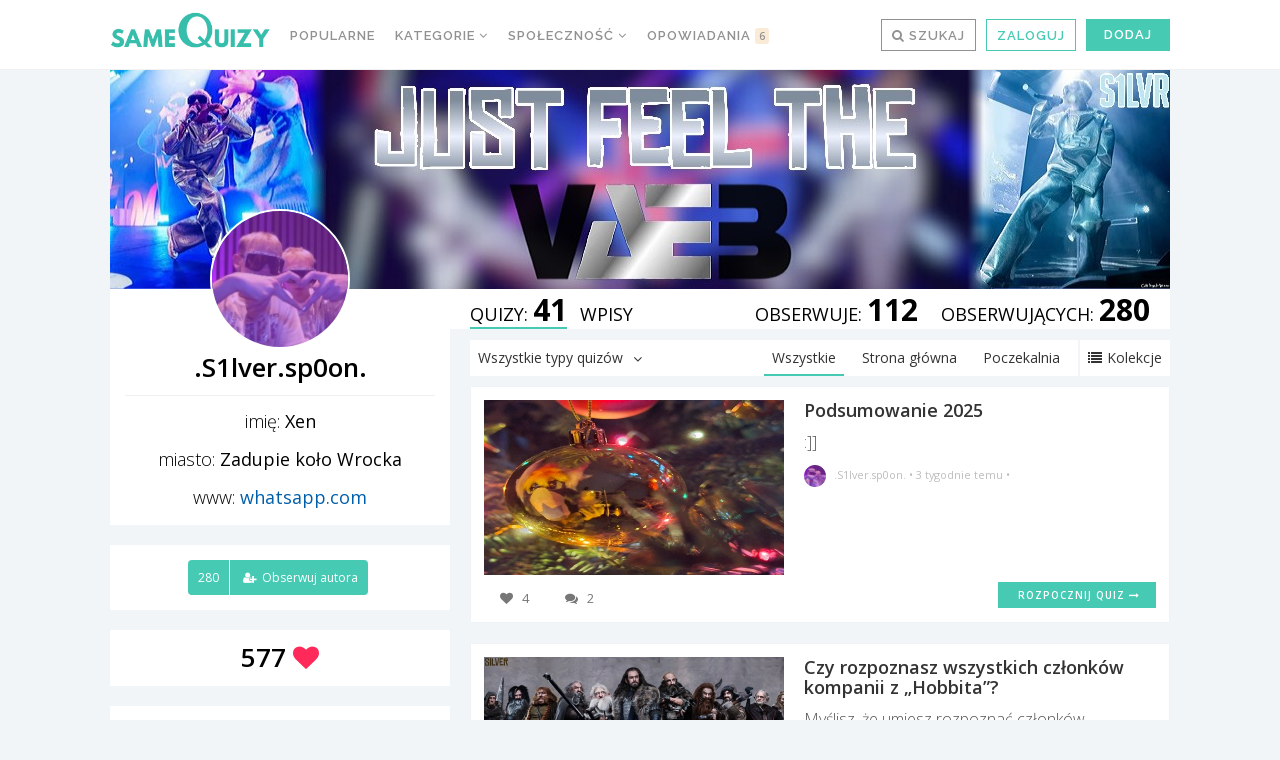

--- FILE ---
content_type: text/html; charset=UTF-8
request_url: https://samequizy.pl/author/kitty_pancake/
body_size: 27076
content:
<!doctype html><html lang="pl-PL"><head><meta http-equiv="Content-Type" content="text/html; charset=UTF-8" /><meta name="viewport" content="width=device-width,initial-scale=1,maximum-scale=5"><meta name="google-play-app" content="app-id=pl.filing.samequizy"><meta name="apple-itunes-app" content="app-id=1055405036"><meta http-equiv="X-UA-Compatible" content="IE=edge,chrome=1"><meta name="HandheldFriendly" content="true"><meta property="article:author" content="https://www.facebook.com/sameQuizy"><script src="/cdn-cgi/scripts/7d0fa10a/cloudflare-static/rocket-loader.min.js" data-cf-settings="de3b7cae06f8eff1e634b828-|49"></script><style id="ao_optimized_gfonts" media="print" onload="this.onload=null;this.media='all';">/* cyrillic-ext */
@font-face {
  font-family: 'Open Sans';
  font-style: italic;
  font-weight: 300;
  font-stretch: 100%;
  font-display: swap;
  src: url(/fonts.gstatic.com/s/opensans/v44/memtYaGs126MiZpBA-UFUIcVXSCEkx2cmqvXlWqWtE6FxZCJgvAQ.woff2) format('woff2');
  unicode-range: U+0460-052F, U+1C80-1C8A, U+20B4, U+2DE0-2DFF, U+A640-A69F, U+FE2E-FE2F;
}
/* cyrillic */
@font-face {
  font-family: 'Open Sans';
  font-style: italic;
  font-weight: 300;
  font-stretch: 100%;
  font-display: swap;
  src: url(/fonts.gstatic.com/s/opensans/v44/memtYaGs126MiZpBA-UFUIcVXSCEkx2cmqvXlWqWvU6FxZCJgvAQ.woff2) format('woff2');
  unicode-range: U+0301, U+0400-045F, U+0490-0491, U+04B0-04B1, U+2116;
}
/* greek-ext */
@font-face {
  font-family: 'Open Sans';
  font-style: italic;
  font-weight: 300;
  font-stretch: 100%;
  font-display: swap;
  src: url(/fonts.gstatic.com/s/opensans/v44/memtYaGs126MiZpBA-UFUIcVXSCEkx2cmqvXlWqWtU6FxZCJgvAQ.woff2) format('woff2');
  unicode-range: U+1F00-1FFF;
}
/* greek */
@font-face {
  font-family: 'Open Sans';
  font-style: italic;
  font-weight: 300;
  font-stretch: 100%;
  font-display: swap;
  src: url(/fonts.gstatic.com/s/opensans/v44/memtYaGs126MiZpBA-UFUIcVXSCEkx2cmqvXlWqWuk6FxZCJgvAQ.woff2) format('woff2');
  unicode-range: U+0370-0377, U+037A-037F, U+0384-038A, U+038C, U+038E-03A1, U+03A3-03FF;
}
/* hebrew */
@font-face {
  font-family: 'Open Sans';
  font-style: italic;
  font-weight: 300;
  font-stretch: 100%;
  font-display: swap;
  src: url(/fonts.gstatic.com/s/opensans/v44/memtYaGs126MiZpBA-UFUIcVXSCEkx2cmqvXlWqWu06FxZCJgvAQ.woff2) format('woff2');
  unicode-range: U+0307-0308, U+0590-05FF, U+200C-2010, U+20AA, U+25CC, U+FB1D-FB4F;
}
/* math */
@font-face {
  font-family: 'Open Sans';
  font-style: italic;
  font-weight: 300;
  font-stretch: 100%;
  font-display: swap;
  src: url(/fonts.gstatic.com/s/opensans/v44/memtYaGs126MiZpBA-UFUIcVXSCEkx2cmqvXlWqWxU6FxZCJgvAQ.woff2) format('woff2');
  unicode-range: U+0302-0303, U+0305, U+0307-0308, U+0310, U+0312, U+0315, U+031A, U+0326-0327, U+032C, U+032F-0330, U+0332-0333, U+0338, U+033A, U+0346, U+034D, U+0391-03A1, U+03A3-03A9, U+03B1-03C9, U+03D1, U+03D5-03D6, U+03F0-03F1, U+03F4-03F5, U+2016-2017, U+2034-2038, U+203C, U+2040, U+2043, U+2047, U+2050, U+2057, U+205F, U+2070-2071, U+2074-208E, U+2090-209C, U+20D0-20DC, U+20E1, U+20E5-20EF, U+2100-2112, U+2114-2115, U+2117-2121, U+2123-214F, U+2190, U+2192, U+2194-21AE, U+21B0-21E5, U+21F1-21F2, U+21F4-2211, U+2213-2214, U+2216-22FF, U+2308-230B, U+2310, U+2319, U+231C-2321, U+2336-237A, U+237C, U+2395, U+239B-23B7, U+23D0, U+23DC-23E1, U+2474-2475, U+25AF, U+25B3, U+25B7, U+25BD, U+25C1, U+25CA, U+25CC, U+25FB, U+266D-266F, U+27C0-27FF, U+2900-2AFF, U+2B0E-2B11, U+2B30-2B4C, U+2BFE, U+3030, U+FF5B, U+FF5D, U+1D400-1D7FF, U+1EE00-1EEFF;
}
/* symbols */
@font-face {
  font-family: 'Open Sans';
  font-style: italic;
  font-weight: 300;
  font-stretch: 100%;
  font-display: swap;
  src: url(/fonts.gstatic.com/s/opensans/v44/memtYaGs126MiZpBA-UFUIcVXSCEkx2cmqvXlWqW106FxZCJgvAQ.woff2) format('woff2');
  unicode-range: U+0001-000C, U+000E-001F, U+007F-009F, U+20DD-20E0, U+20E2-20E4, U+2150-218F, U+2190, U+2192, U+2194-2199, U+21AF, U+21E6-21F0, U+21F3, U+2218-2219, U+2299, U+22C4-22C6, U+2300-243F, U+2440-244A, U+2460-24FF, U+25A0-27BF, U+2800-28FF, U+2921-2922, U+2981, U+29BF, U+29EB, U+2B00-2BFF, U+4DC0-4DFF, U+FFF9-FFFB, U+10140-1018E, U+10190-1019C, U+101A0, U+101D0-101FD, U+102E0-102FB, U+10E60-10E7E, U+1D2C0-1D2D3, U+1D2E0-1D37F, U+1F000-1F0FF, U+1F100-1F1AD, U+1F1E6-1F1FF, U+1F30D-1F30F, U+1F315, U+1F31C, U+1F31E, U+1F320-1F32C, U+1F336, U+1F378, U+1F37D, U+1F382, U+1F393-1F39F, U+1F3A7-1F3A8, U+1F3AC-1F3AF, U+1F3C2, U+1F3C4-1F3C6, U+1F3CA-1F3CE, U+1F3D4-1F3E0, U+1F3ED, U+1F3F1-1F3F3, U+1F3F5-1F3F7, U+1F408, U+1F415, U+1F41F, U+1F426, U+1F43F, U+1F441-1F442, U+1F444, U+1F446-1F449, U+1F44C-1F44E, U+1F453, U+1F46A, U+1F47D, U+1F4A3, U+1F4B0, U+1F4B3, U+1F4B9, U+1F4BB, U+1F4BF, U+1F4C8-1F4CB, U+1F4D6, U+1F4DA, U+1F4DF, U+1F4E3-1F4E6, U+1F4EA-1F4ED, U+1F4F7, U+1F4F9-1F4FB, U+1F4FD-1F4FE, U+1F503, U+1F507-1F50B, U+1F50D, U+1F512-1F513, U+1F53E-1F54A, U+1F54F-1F5FA, U+1F610, U+1F650-1F67F, U+1F687, U+1F68D, U+1F691, U+1F694, U+1F698, U+1F6AD, U+1F6B2, U+1F6B9-1F6BA, U+1F6BC, U+1F6C6-1F6CF, U+1F6D3-1F6D7, U+1F6E0-1F6EA, U+1F6F0-1F6F3, U+1F6F7-1F6FC, U+1F700-1F7FF, U+1F800-1F80B, U+1F810-1F847, U+1F850-1F859, U+1F860-1F887, U+1F890-1F8AD, U+1F8B0-1F8BB, U+1F8C0-1F8C1, U+1F900-1F90B, U+1F93B, U+1F946, U+1F984, U+1F996, U+1F9E9, U+1FA00-1FA6F, U+1FA70-1FA7C, U+1FA80-1FA89, U+1FA8F-1FAC6, U+1FACE-1FADC, U+1FADF-1FAE9, U+1FAF0-1FAF8, U+1FB00-1FBFF;
}
/* vietnamese */
@font-face {
  font-family: 'Open Sans';
  font-style: italic;
  font-weight: 300;
  font-stretch: 100%;
  font-display: swap;
  src: url(/fonts.gstatic.com/s/opensans/v44/memtYaGs126MiZpBA-UFUIcVXSCEkx2cmqvXlWqWtk6FxZCJgvAQ.woff2) format('woff2');
  unicode-range: U+0102-0103, U+0110-0111, U+0128-0129, U+0168-0169, U+01A0-01A1, U+01AF-01B0, U+0300-0301, U+0303-0304, U+0308-0309, U+0323, U+0329, U+1EA0-1EF9, U+20AB;
}
/* latin-ext */
@font-face {
  font-family: 'Open Sans';
  font-style: italic;
  font-weight: 300;
  font-stretch: 100%;
  font-display: swap;
  src: url(/fonts.gstatic.com/s/opensans/v44/memtYaGs126MiZpBA-UFUIcVXSCEkx2cmqvXlWqWt06FxZCJgvAQ.woff2) format('woff2');
  unicode-range: U+0100-02BA, U+02BD-02C5, U+02C7-02CC, U+02CE-02D7, U+02DD-02FF, U+0304, U+0308, U+0329, U+1D00-1DBF, U+1E00-1E9F, U+1EF2-1EFF, U+2020, U+20A0-20AB, U+20AD-20C0, U+2113, U+2C60-2C7F, U+A720-A7FF;
}
/* latin */
@font-face {
  font-family: 'Open Sans';
  font-style: italic;
  font-weight: 300;
  font-stretch: 100%;
  font-display: swap;
  src: url(/fonts.gstatic.com/s/opensans/v44/memtYaGs126MiZpBA-UFUIcVXSCEkx2cmqvXlWqWuU6FxZCJgg.woff2) format('woff2');
  unicode-range: U+0000-00FF, U+0131, U+0152-0153, U+02BB-02BC, U+02C6, U+02DA, U+02DC, U+0304, U+0308, U+0329, U+2000-206F, U+20AC, U+2122, U+2191, U+2193, U+2212, U+2215, U+FEFF, U+FFFD;
}
/* cyrillic-ext */
@font-face {
  font-family: 'Open Sans';
  font-style: italic;
  font-weight: 400;
  font-stretch: 100%;
  font-display: swap;
  src: url(/fonts.gstatic.com/s/opensans/v44/memtYaGs126MiZpBA-UFUIcVXSCEkx2cmqvXlWqWtE6FxZCJgvAQ.woff2) format('woff2');
  unicode-range: U+0460-052F, U+1C80-1C8A, U+20B4, U+2DE0-2DFF, U+A640-A69F, U+FE2E-FE2F;
}
/* cyrillic */
@font-face {
  font-family: 'Open Sans';
  font-style: italic;
  font-weight: 400;
  font-stretch: 100%;
  font-display: swap;
  src: url(/fonts.gstatic.com/s/opensans/v44/memtYaGs126MiZpBA-UFUIcVXSCEkx2cmqvXlWqWvU6FxZCJgvAQ.woff2) format('woff2');
  unicode-range: U+0301, U+0400-045F, U+0490-0491, U+04B0-04B1, U+2116;
}
/* greek-ext */
@font-face {
  font-family: 'Open Sans';
  font-style: italic;
  font-weight: 400;
  font-stretch: 100%;
  font-display: swap;
  src: url(/fonts.gstatic.com/s/opensans/v44/memtYaGs126MiZpBA-UFUIcVXSCEkx2cmqvXlWqWtU6FxZCJgvAQ.woff2) format('woff2');
  unicode-range: U+1F00-1FFF;
}
/* greek */
@font-face {
  font-family: 'Open Sans';
  font-style: italic;
  font-weight: 400;
  font-stretch: 100%;
  font-display: swap;
  src: url(/fonts.gstatic.com/s/opensans/v44/memtYaGs126MiZpBA-UFUIcVXSCEkx2cmqvXlWqWuk6FxZCJgvAQ.woff2) format('woff2');
  unicode-range: U+0370-0377, U+037A-037F, U+0384-038A, U+038C, U+038E-03A1, U+03A3-03FF;
}
/* hebrew */
@font-face {
  font-family: 'Open Sans';
  font-style: italic;
  font-weight: 400;
  font-stretch: 100%;
  font-display: swap;
  src: url(/fonts.gstatic.com/s/opensans/v44/memtYaGs126MiZpBA-UFUIcVXSCEkx2cmqvXlWqWu06FxZCJgvAQ.woff2) format('woff2');
  unicode-range: U+0307-0308, U+0590-05FF, U+200C-2010, U+20AA, U+25CC, U+FB1D-FB4F;
}
/* math */
@font-face {
  font-family: 'Open Sans';
  font-style: italic;
  font-weight: 400;
  font-stretch: 100%;
  font-display: swap;
  src: url(/fonts.gstatic.com/s/opensans/v44/memtYaGs126MiZpBA-UFUIcVXSCEkx2cmqvXlWqWxU6FxZCJgvAQ.woff2) format('woff2');
  unicode-range: U+0302-0303, U+0305, U+0307-0308, U+0310, U+0312, U+0315, U+031A, U+0326-0327, U+032C, U+032F-0330, U+0332-0333, U+0338, U+033A, U+0346, U+034D, U+0391-03A1, U+03A3-03A9, U+03B1-03C9, U+03D1, U+03D5-03D6, U+03F0-03F1, U+03F4-03F5, U+2016-2017, U+2034-2038, U+203C, U+2040, U+2043, U+2047, U+2050, U+2057, U+205F, U+2070-2071, U+2074-208E, U+2090-209C, U+20D0-20DC, U+20E1, U+20E5-20EF, U+2100-2112, U+2114-2115, U+2117-2121, U+2123-214F, U+2190, U+2192, U+2194-21AE, U+21B0-21E5, U+21F1-21F2, U+21F4-2211, U+2213-2214, U+2216-22FF, U+2308-230B, U+2310, U+2319, U+231C-2321, U+2336-237A, U+237C, U+2395, U+239B-23B7, U+23D0, U+23DC-23E1, U+2474-2475, U+25AF, U+25B3, U+25B7, U+25BD, U+25C1, U+25CA, U+25CC, U+25FB, U+266D-266F, U+27C0-27FF, U+2900-2AFF, U+2B0E-2B11, U+2B30-2B4C, U+2BFE, U+3030, U+FF5B, U+FF5D, U+1D400-1D7FF, U+1EE00-1EEFF;
}
/* symbols */
@font-face {
  font-family: 'Open Sans';
  font-style: italic;
  font-weight: 400;
  font-stretch: 100%;
  font-display: swap;
  src: url(/fonts.gstatic.com/s/opensans/v44/memtYaGs126MiZpBA-UFUIcVXSCEkx2cmqvXlWqW106FxZCJgvAQ.woff2) format('woff2');
  unicode-range: U+0001-000C, U+000E-001F, U+007F-009F, U+20DD-20E0, U+20E2-20E4, U+2150-218F, U+2190, U+2192, U+2194-2199, U+21AF, U+21E6-21F0, U+21F3, U+2218-2219, U+2299, U+22C4-22C6, U+2300-243F, U+2440-244A, U+2460-24FF, U+25A0-27BF, U+2800-28FF, U+2921-2922, U+2981, U+29BF, U+29EB, U+2B00-2BFF, U+4DC0-4DFF, U+FFF9-FFFB, U+10140-1018E, U+10190-1019C, U+101A0, U+101D0-101FD, U+102E0-102FB, U+10E60-10E7E, U+1D2C0-1D2D3, U+1D2E0-1D37F, U+1F000-1F0FF, U+1F100-1F1AD, U+1F1E6-1F1FF, U+1F30D-1F30F, U+1F315, U+1F31C, U+1F31E, U+1F320-1F32C, U+1F336, U+1F378, U+1F37D, U+1F382, U+1F393-1F39F, U+1F3A7-1F3A8, U+1F3AC-1F3AF, U+1F3C2, U+1F3C4-1F3C6, U+1F3CA-1F3CE, U+1F3D4-1F3E0, U+1F3ED, U+1F3F1-1F3F3, U+1F3F5-1F3F7, U+1F408, U+1F415, U+1F41F, U+1F426, U+1F43F, U+1F441-1F442, U+1F444, U+1F446-1F449, U+1F44C-1F44E, U+1F453, U+1F46A, U+1F47D, U+1F4A3, U+1F4B0, U+1F4B3, U+1F4B9, U+1F4BB, U+1F4BF, U+1F4C8-1F4CB, U+1F4D6, U+1F4DA, U+1F4DF, U+1F4E3-1F4E6, U+1F4EA-1F4ED, U+1F4F7, U+1F4F9-1F4FB, U+1F4FD-1F4FE, U+1F503, U+1F507-1F50B, U+1F50D, U+1F512-1F513, U+1F53E-1F54A, U+1F54F-1F5FA, U+1F610, U+1F650-1F67F, U+1F687, U+1F68D, U+1F691, U+1F694, U+1F698, U+1F6AD, U+1F6B2, U+1F6B9-1F6BA, U+1F6BC, U+1F6C6-1F6CF, U+1F6D3-1F6D7, U+1F6E0-1F6EA, U+1F6F0-1F6F3, U+1F6F7-1F6FC, U+1F700-1F7FF, U+1F800-1F80B, U+1F810-1F847, U+1F850-1F859, U+1F860-1F887, U+1F890-1F8AD, U+1F8B0-1F8BB, U+1F8C0-1F8C1, U+1F900-1F90B, U+1F93B, U+1F946, U+1F984, U+1F996, U+1F9E9, U+1FA00-1FA6F, U+1FA70-1FA7C, U+1FA80-1FA89, U+1FA8F-1FAC6, U+1FACE-1FADC, U+1FADF-1FAE9, U+1FAF0-1FAF8, U+1FB00-1FBFF;
}
/* vietnamese */
@font-face {
  font-family: 'Open Sans';
  font-style: italic;
  font-weight: 400;
  font-stretch: 100%;
  font-display: swap;
  src: url(/fonts.gstatic.com/s/opensans/v44/memtYaGs126MiZpBA-UFUIcVXSCEkx2cmqvXlWqWtk6FxZCJgvAQ.woff2) format('woff2');
  unicode-range: U+0102-0103, U+0110-0111, U+0128-0129, U+0168-0169, U+01A0-01A1, U+01AF-01B0, U+0300-0301, U+0303-0304, U+0308-0309, U+0323, U+0329, U+1EA0-1EF9, U+20AB;
}
/* latin-ext */
@font-face {
  font-family: 'Open Sans';
  font-style: italic;
  font-weight: 400;
  font-stretch: 100%;
  font-display: swap;
  src: url(/fonts.gstatic.com/s/opensans/v44/memtYaGs126MiZpBA-UFUIcVXSCEkx2cmqvXlWqWt06FxZCJgvAQ.woff2) format('woff2');
  unicode-range: U+0100-02BA, U+02BD-02C5, U+02C7-02CC, U+02CE-02D7, U+02DD-02FF, U+0304, U+0308, U+0329, U+1D00-1DBF, U+1E00-1E9F, U+1EF2-1EFF, U+2020, U+20A0-20AB, U+20AD-20C0, U+2113, U+2C60-2C7F, U+A720-A7FF;
}
/* latin */
@font-face {
  font-family: 'Open Sans';
  font-style: italic;
  font-weight: 400;
  font-stretch: 100%;
  font-display: swap;
  src: url(/fonts.gstatic.com/s/opensans/v44/memtYaGs126MiZpBA-UFUIcVXSCEkx2cmqvXlWqWuU6FxZCJgg.woff2) format('woff2');
  unicode-range: U+0000-00FF, U+0131, U+0152-0153, U+02BB-02BC, U+02C6, U+02DA, U+02DC, U+0304, U+0308, U+0329, U+2000-206F, U+20AC, U+2122, U+2191, U+2193, U+2212, U+2215, U+FEFF, U+FFFD;
}
/* cyrillic-ext */
@font-face {
  font-family: 'Open Sans';
  font-style: italic;
  font-weight: 700;
  font-stretch: 100%;
  font-display: swap;
  src: url(/fonts.gstatic.com/s/opensans/v44/memtYaGs126MiZpBA-UFUIcVXSCEkx2cmqvXlWqWtE6FxZCJgvAQ.woff2) format('woff2');
  unicode-range: U+0460-052F, U+1C80-1C8A, U+20B4, U+2DE0-2DFF, U+A640-A69F, U+FE2E-FE2F;
}
/* cyrillic */
@font-face {
  font-family: 'Open Sans';
  font-style: italic;
  font-weight: 700;
  font-stretch: 100%;
  font-display: swap;
  src: url(/fonts.gstatic.com/s/opensans/v44/memtYaGs126MiZpBA-UFUIcVXSCEkx2cmqvXlWqWvU6FxZCJgvAQ.woff2) format('woff2');
  unicode-range: U+0301, U+0400-045F, U+0490-0491, U+04B0-04B1, U+2116;
}
/* greek-ext */
@font-face {
  font-family: 'Open Sans';
  font-style: italic;
  font-weight: 700;
  font-stretch: 100%;
  font-display: swap;
  src: url(/fonts.gstatic.com/s/opensans/v44/memtYaGs126MiZpBA-UFUIcVXSCEkx2cmqvXlWqWtU6FxZCJgvAQ.woff2) format('woff2');
  unicode-range: U+1F00-1FFF;
}
/* greek */
@font-face {
  font-family: 'Open Sans';
  font-style: italic;
  font-weight: 700;
  font-stretch: 100%;
  font-display: swap;
  src: url(/fonts.gstatic.com/s/opensans/v44/memtYaGs126MiZpBA-UFUIcVXSCEkx2cmqvXlWqWuk6FxZCJgvAQ.woff2) format('woff2');
  unicode-range: U+0370-0377, U+037A-037F, U+0384-038A, U+038C, U+038E-03A1, U+03A3-03FF;
}
/* hebrew */
@font-face {
  font-family: 'Open Sans';
  font-style: italic;
  font-weight: 700;
  font-stretch: 100%;
  font-display: swap;
  src: url(/fonts.gstatic.com/s/opensans/v44/memtYaGs126MiZpBA-UFUIcVXSCEkx2cmqvXlWqWu06FxZCJgvAQ.woff2) format('woff2');
  unicode-range: U+0307-0308, U+0590-05FF, U+200C-2010, U+20AA, U+25CC, U+FB1D-FB4F;
}
/* math */
@font-face {
  font-family: 'Open Sans';
  font-style: italic;
  font-weight: 700;
  font-stretch: 100%;
  font-display: swap;
  src: url(/fonts.gstatic.com/s/opensans/v44/memtYaGs126MiZpBA-UFUIcVXSCEkx2cmqvXlWqWxU6FxZCJgvAQ.woff2) format('woff2');
  unicode-range: U+0302-0303, U+0305, U+0307-0308, U+0310, U+0312, U+0315, U+031A, U+0326-0327, U+032C, U+032F-0330, U+0332-0333, U+0338, U+033A, U+0346, U+034D, U+0391-03A1, U+03A3-03A9, U+03B1-03C9, U+03D1, U+03D5-03D6, U+03F0-03F1, U+03F4-03F5, U+2016-2017, U+2034-2038, U+203C, U+2040, U+2043, U+2047, U+2050, U+2057, U+205F, U+2070-2071, U+2074-208E, U+2090-209C, U+20D0-20DC, U+20E1, U+20E5-20EF, U+2100-2112, U+2114-2115, U+2117-2121, U+2123-214F, U+2190, U+2192, U+2194-21AE, U+21B0-21E5, U+21F1-21F2, U+21F4-2211, U+2213-2214, U+2216-22FF, U+2308-230B, U+2310, U+2319, U+231C-2321, U+2336-237A, U+237C, U+2395, U+239B-23B7, U+23D0, U+23DC-23E1, U+2474-2475, U+25AF, U+25B3, U+25B7, U+25BD, U+25C1, U+25CA, U+25CC, U+25FB, U+266D-266F, U+27C0-27FF, U+2900-2AFF, U+2B0E-2B11, U+2B30-2B4C, U+2BFE, U+3030, U+FF5B, U+FF5D, U+1D400-1D7FF, U+1EE00-1EEFF;
}
/* symbols */
@font-face {
  font-family: 'Open Sans';
  font-style: italic;
  font-weight: 700;
  font-stretch: 100%;
  font-display: swap;
  src: url(/fonts.gstatic.com/s/opensans/v44/memtYaGs126MiZpBA-UFUIcVXSCEkx2cmqvXlWqW106FxZCJgvAQ.woff2) format('woff2');
  unicode-range: U+0001-000C, U+000E-001F, U+007F-009F, U+20DD-20E0, U+20E2-20E4, U+2150-218F, U+2190, U+2192, U+2194-2199, U+21AF, U+21E6-21F0, U+21F3, U+2218-2219, U+2299, U+22C4-22C6, U+2300-243F, U+2440-244A, U+2460-24FF, U+25A0-27BF, U+2800-28FF, U+2921-2922, U+2981, U+29BF, U+29EB, U+2B00-2BFF, U+4DC0-4DFF, U+FFF9-FFFB, U+10140-1018E, U+10190-1019C, U+101A0, U+101D0-101FD, U+102E0-102FB, U+10E60-10E7E, U+1D2C0-1D2D3, U+1D2E0-1D37F, U+1F000-1F0FF, U+1F100-1F1AD, U+1F1E6-1F1FF, U+1F30D-1F30F, U+1F315, U+1F31C, U+1F31E, U+1F320-1F32C, U+1F336, U+1F378, U+1F37D, U+1F382, U+1F393-1F39F, U+1F3A7-1F3A8, U+1F3AC-1F3AF, U+1F3C2, U+1F3C4-1F3C6, U+1F3CA-1F3CE, U+1F3D4-1F3E0, U+1F3ED, U+1F3F1-1F3F3, U+1F3F5-1F3F7, U+1F408, U+1F415, U+1F41F, U+1F426, U+1F43F, U+1F441-1F442, U+1F444, U+1F446-1F449, U+1F44C-1F44E, U+1F453, U+1F46A, U+1F47D, U+1F4A3, U+1F4B0, U+1F4B3, U+1F4B9, U+1F4BB, U+1F4BF, U+1F4C8-1F4CB, U+1F4D6, U+1F4DA, U+1F4DF, U+1F4E3-1F4E6, U+1F4EA-1F4ED, U+1F4F7, U+1F4F9-1F4FB, U+1F4FD-1F4FE, U+1F503, U+1F507-1F50B, U+1F50D, U+1F512-1F513, U+1F53E-1F54A, U+1F54F-1F5FA, U+1F610, U+1F650-1F67F, U+1F687, U+1F68D, U+1F691, U+1F694, U+1F698, U+1F6AD, U+1F6B2, U+1F6B9-1F6BA, U+1F6BC, U+1F6C6-1F6CF, U+1F6D3-1F6D7, U+1F6E0-1F6EA, U+1F6F0-1F6F3, U+1F6F7-1F6FC, U+1F700-1F7FF, U+1F800-1F80B, U+1F810-1F847, U+1F850-1F859, U+1F860-1F887, U+1F890-1F8AD, U+1F8B0-1F8BB, U+1F8C0-1F8C1, U+1F900-1F90B, U+1F93B, U+1F946, U+1F984, U+1F996, U+1F9E9, U+1FA00-1FA6F, U+1FA70-1FA7C, U+1FA80-1FA89, U+1FA8F-1FAC6, U+1FACE-1FADC, U+1FADF-1FAE9, U+1FAF0-1FAF8, U+1FB00-1FBFF;
}
/* vietnamese */
@font-face {
  font-family: 'Open Sans';
  font-style: italic;
  font-weight: 700;
  font-stretch: 100%;
  font-display: swap;
  src: url(/fonts.gstatic.com/s/opensans/v44/memtYaGs126MiZpBA-UFUIcVXSCEkx2cmqvXlWqWtk6FxZCJgvAQ.woff2) format('woff2');
  unicode-range: U+0102-0103, U+0110-0111, U+0128-0129, U+0168-0169, U+01A0-01A1, U+01AF-01B0, U+0300-0301, U+0303-0304, U+0308-0309, U+0323, U+0329, U+1EA0-1EF9, U+20AB;
}
/* latin-ext */
@font-face {
  font-family: 'Open Sans';
  font-style: italic;
  font-weight: 700;
  font-stretch: 100%;
  font-display: swap;
  src: url(/fonts.gstatic.com/s/opensans/v44/memtYaGs126MiZpBA-UFUIcVXSCEkx2cmqvXlWqWt06FxZCJgvAQ.woff2) format('woff2');
  unicode-range: U+0100-02BA, U+02BD-02C5, U+02C7-02CC, U+02CE-02D7, U+02DD-02FF, U+0304, U+0308, U+0329, U+1D00-1DBF, U+1E00-1E9F, U+1EF2-1EFF, U+2020, U+20A0-20AB, U+20AD-20C0, U+2113, U+2C60-2C7F, U+A720-A7FF;
}
/* latin */
@font-face {
  font-family: 'Open Sans';
  font-style: italic;
  font-weight: 700;
  font-stretch: 100%;
  font-display: swap;
  src: url(/fonts.gstatic.com/s/opensans/v44/memtYaGs126MiZpBA-UFUIcVXSCEkx2cmqvXlWqWuU6FxZCJgg.woff2) format('woff2');
  unicode-range: U+0000-00FF, U+0131, U+0152-0153, U+02BB-02BC, U+02C6, U+02DA, U+02DC, U+0304, U+0308, U+0329, U+2000-206F, U+20AC, U+2122, U+2191, U+2193, U+2212, U+2215, U+FEFF, U+FFFD;
}
/* cyrillic-ext */
@font-face {
  font-family: 'Open Sans';
  font-style: normal;
  font-weight: 300;
  font-stretch: 100%;
  font-display: swap;
  src: url(/fonts.gstatic.com/s/opensans/v44/memvYaGs126MiZpBA-UvWbX2vVnXBbObj2OVTSKmu0SC55K5gw.woff2) format('woff2');
  unicode-range: U+0460-052F, U+1C80-1C8A, U+20B4, U+2DE0-2DFF, U+A640-A69F, U+FE2E-FE2F;
}
/* cyrillic */
@font-face {
  font-family: 'Open Sans';
  font-style: normal;
  font-weight: 300;
  font-stretch: 100%;
  font-display: swap;
  src: url(/fonts.gstatic.com/s/opensans/v44/memvYaGs126MiZpBA-UvWbX2vVnXBbObj2OVTSumu0SC55K5gw.woff2) format('woff2');
  unicode-range: U+0301, U+0400-045F, U+0490-0491, U+04B0-04B1, U+2116;
}
/* greek-ext */
@font-face {
  font-family: 'Open Sans';
  font-style: normal;
  font-weight: 300;
  font-stretch: 100%;
  font-display: swap;
  src: url(/fonts.gstatic.com/s/opensans/v44/memvYaGs126MiZpBA-UvWbX2vVnXBbObj2OVTSOmu0SC55K5gw.woff2) format('woff2');
  unicode-range: U+1F00-1FFF;
}
/* greek */
@font-face {
  font-family: 'Open Sans';
  font-style: normal;
  font-weight: 300;
  font-stretch: 100%;
  font-display: swap;
  src: url(/fonts.gstatic.com/s/opensans/v44/memvYaGs126MiZpBA-UvWbX2vVnXBbObj2OVTSymu0SC55K5gw.woff2) format('woff2');
  unicode-range: U+0370-0377, U+037A-037F, U+0384-038A, U+038C, U+038E-03A1, U+03A3-03FF;
}
/* hebrew */
@font-face {
  font-family: 'Open Sans';
  font-style: normal;
  font-weight: 300;
  font-stretch: 100%;
  font-display: swap;
  src: url(/fonts.gstatic.com/s/opensans/v44/memvYaGs126MiZpBA-UvWbX2vVnXBbObj2OVTS2mu0SC55K5gw.woff2) format('woff2');
  unicode-range: U+0307-0308, U+0590-05FF, U+200C-2010, U+20AA, U+25CC, U+FB1D-FB4F;
}
/* math */
@font-face {
  font-family: 'Open Sans';
  font-style: normal;
  font-weight: 300;
  font-stretch: 100%;
  font-display: swap;
  src: url(/fonts.gstatic.com/s/opensans/v44/memvYaGs126MiZpBA-UvWbX2vVnXBbObj2OVTVOmu0SC55K5gw.woff2) format('woff2');
  unicode-range: U+0302-0303, U+0305, U+0307-0308, U+0310, U+0312, U+0315, U+031A, U+0326-0327, U+032C, U+032F-0330, U+0332-0333, U+0338, U+033A, U+0346, U+034D, U+0391-03A1, U+03A3-03A9, U+03B1-03C9, U+03D1, U+03D5-03D6, U+03F0-03F1, U+03F4-03F5, U+2016-2017, U+2034-2038, U+203C, U+2040, U+2043, U+2047, U+2050, U+2057, U+205F, U+2070-2071, U+2074-208E, U+2090-209C, U+20D0-20DC, U+20E1, U+20E5-20EF, U+2100-2112, U+2114-2115, U+2117-2121, U+2123-214F, U+2190, U+2192, U+2194-21AE, U+21B0-21E5, U+21F1-21F2, U+21F4-2211, U+2213-2214, U+2216-22FF, U+2308-230B, U+2310, U+2319, U+231C-2321, U+2336-237A, U+237C, U+2395, U+239B-23B7, U+23D0, U+23DC-23E1, U+2474-2475, U+25AF, U+25B3, U+25B7, U+25BD, U+25C1, U+25CA, U+25CC, U+25FB, U+266D-266F, U+27C0-27FF, U+2900-2AFF, U+2B0E-2B11, U+2B30-2B4C, U+2BFE, U+3030, U+FF5B, U+FF5D, U+1D400-1D7FF, U+1EE00-1EEFF;
}
/* symbols */
@font-face {
  font-family: 'Open Sans';
  font-style: normal;
  font-weight: 300;
  font-stretch: 100%;
  font-display: swap;
  src: url(/fonts.gstatic.com/s/opensans/v44/memvYaGs126MiZpBA-UvWbX2vVnXBbObj2OVTUGmu0SC55K5gw.woff2) format('woff2');
  unicode-range: U+0001-000C, U+000E-001F, U+007F-009F, U+20DD-20E0, U+20E2-20E4, U+2150-218F, U+2190, U+2192, U+2194-2199, U+21AF, U+21E6-21F0, U+21F3, U+2218-2219, U+2299, U+22C4-22C6, U+2300-243F, U+2440-244A, U+2460-24FF, U+25A0-27BF, U+2800-28FF, U+2921-2922, U+2981, U+29BF, U+29EB, U+2B00-2BFF, U+4DC0-4DFF, U+FFF9-FFFB, U+10140-1018E, U+10190-1019C, U+101A0, U+101D0-101FD, U+102E0-102FB, U+10E60-10E7E, U+1D2C0-1D2D3, U+1D2E0-1D37F, U+1F000-1F0FF, U+1F100-1F1AD, U+1F1E6-1F1FF, U+1F30D-1F30F, U+1F315, U+1F31C, U+1F31E, U+1F320-1F32C, U+1F336, U+1F378, U+1F37D, U+1F382, U+1F393-1F39F, U+1F3A7-1F3A8, U+1F3AC-1F3AF, U+1F3C2, U+1F3C4-1F3C6, U+1F3CA-1F3CE, U+1F3D4-1F3E0, U+1F3ED, U+1F3F1-1F3F3, U+1F3F5-1F3F7, U+1F408, U+1F415, U+1F41F, U+1F426, U+1F43F, U+1F441-1F442, U+1F444, U+1F446-1F449, U+1F44C-1F44E, U+1F453, U+1F46A, U+1F47D, U+1F4A3, U+1F4B0, U+1F4B3, U+1F4B9, U+1F4BB, U+1F4BF, U+1F4C8-1F4CB, U+1F4D6, U+1F4DA, U+1F4DF, U+1F4E3-1F4E6, U+1F4EA-1F4ED, U+1F4F7, U+1F4F9-1F4FB, U+1F4FD-1F4FE, U+1F503, U+1F507-1F50B, U+1F50D, U+1F512-1F513, U+1F53E-1F54A, U+1F54F-1F5FA, U+1F610, U+1F650-1F67F, U+1F687, U+1F68D, U+1F691, U+1F694, U+1F698, U+1F6AD, U+1F6B2, U+1F6B9-1F6BA, U+1F6BC, U+1F6C6-1F6CF, U+1F6D3-1F6D7, U+1F6E0-1F6EA, U+1F6F0-1F6F3, U+1F6F7-1F6FC, U+1F700-1F7FF, U+1F800-1F80B, U+1F810-1F847, U+1F850-1F859, U+1F860-1F887, U+1F890-1F8AD, U+1F8B0-1F8BB, U+1F8C0-1F8C1, U+1F900-1F90B, U+1F93B, U+1F946, U+1F984, U+1F996, U+1F9E9, U+1FA00-1FA6F, U+1FA70-1FA7C, U+1FA80-1FA89, U+1FA8F-1FAC6, U+1FACE-1FADC, U+1FADF-1FAE9, U+1FAF0-1FAF8, U+1FB00-1FBFF;
}
/* vietnamese */
@font-face {
  font-family: 'Open Sans';
  font-style: normal;
  font-weight: 300;
  font-stretch: 100%;
  font-display: swap;
  src: url(/fonts.gstatic.com/s/opensans/v44/memvYaGs126MiZpBA-UvWbX2vVnXBbObj2OVTSCmu0SC55K5gw.woff2) format('woff2');
  unicode-range: U+0102-0103, U+0110-0111, U+0128-0129, U+0168-0169, U+01A0-01A1, U+01AF-01B0, U+0300-0301, U+0303-0304, U+0308-0309, U+0323, U+0329, U+1EA0-1EF9, U+20AB;
}
/* latin-ext */
@font-face {
  font-family: 'Open Sans';
  font-style: normal;
  font-weight: 300;
  font-stretch: 100%;
  font-display: swap;
  src: url(/fonts.gstatic.com/s/opensans/v44/memvYaGs126MiZpBA-UvWbX2vVnXBbObj2OVTSGmu0SC55K5gw.woff2) format('woff2');
  unicode-range: U+0100-02BA, U+02BD-02C5, U+02C7-02CC, U+02CE-02D7, U+02DD-02FF, U+0304, U+0308, U+0329, U+1D00-1DBF, U+1E00-1E9F, U+1EF2-1EFF, U+2020, U+20A0-20AB, U+20AD-20C0, U+2113, U+2C60-2C7F, U+A720-A7FF;
}
/* latin */
@font-face {
  font-family: 'Open Sans';
  font-style: normal;
  font-weight: 300;
  font-stretch: 100%;
  font-display: swap;
  src: url(/fonts.gstatic.com/s/opensans/v44/memvYaGs126MiZpBA-UvWbX2vVnXBbObj2OVTS-mu0SC55I.woff2) format('woff2');
  unicode-range: U+0000-00FF, U+0131, U+0152-0153, U+02BB-02BC, U+02C6, U+02DA, U+02DC, U+0304, U+0308, U+0329, U+2000-206F, U+20AC, U+2122, U+2191, U+2193, U+2212, U+2215, U+FEFF, U+FFFD;
}
/* cyrillic-ext */
@font-face {
  font-family: 'Open Sans';
  font-style: normal;
  font-weight: 400;
  font-stretch: 100%;
  font-display: swap;
  src: url(/fonts.gstatic.com/s/opensans/v44/memvYaGs126MiZpBA-UvWbX2vVnXBbObj2OVTSKmu0SC55K5gw.woff2) format('woff2');
  unicode-range: U+0460-052F, U+1C80-1C8A, U+20B4, U+2DE0-2DFF, U+A640-A69F, U+FE2E-FE2F;
}
/* cyrillic */
@font-face {
  font-family: 'Open Sans';
  font-style: normal;
  font-weight: 400;
  font-stretch: 100%;
  font-display: swap;
  src: url(/fonts.gstatic.com/s/opensans/v44/memvYaGs126MiZpBA-UvWbX2vVnXBbObj2OVTSumu0SC55K5gw.woff2) format('woff2');
  unicode-range: U+0301, U+0400-045F, U+0490-0491, U+04B0-04B1, U+2116;
}
/* greek-ext */
@font-face {
  font-family: 'Open Sans';
  font-style: normal;
  font-weight: 400;
  font-stretch: 100%;
  font-display: swap;
  src: url(/fonts.gstatic.com/s/opensans/v44/memvYaGs126MiZpBA-UvWbX2vVnXBbObj2OVTSOmu0SC55K5gw.woff2) format('woff2');
  unicode-range: U+1F00-1FFF;
}
/* greek */
@font-face {
  font-family: 'Open Sans';
  font-style: normal;
  font-weight: 400;
  font-stretch: 100%;
  font-display: swap;
  src: url(/fonts.gstatic.com/s/opensans/v44/memvYaGs126MiZpBA-UvWbX2vVnXBbObj2OVTSymu0SC55K5gw.woff2) format('woff2');
  unicode-range: U+0370-0377, U+037A-037F, U+0384-038A, U+038C, U+038E-03A1, U+03A3-03FF;
}
/* hebrew */
@font-face {
  font-family: 'Open Sans';
  font-style: normal;
  font-weight: 400;
  font-stretch: 100%;
  font-display: swap;
  src: url(/fonts.gstatic.com/s/opensans/v44/memvYaGs126MiZpBA-UvWbX2vVnXBbObj2OVTS2mu0SC55K5gw.woff2) format('woff2');
  unicode-range: U+0307-0308, U+0590-05FF, U+200C-2010, U+20AA, U+25CC, U+FB1D-FB4F;
}
/* math */
@font-face {
  font-family: 'Open Sans';
  font-style: normal;
  font-weight: 400;
  font-stretch: 100%;
  font-display: swap;
  src: url(/fonts.gstatic.com/s/opensans/v44/memvYaGs126MiZpBA-UvWbX2vVnXBbObj2OVTVOmu0SC55K5gw.woff2) format('woff2');
  unicode-range: U+0302-0303, U+0305, U+0307-0308, U+0310, U+0312, U+0315, U+031A, U+0326-0327, U+032C, U+032F-0330, U+0332-0333, U+0338, U+033A, U+0346, U+034D, U+0391-03A1, U+03A3-03A9, U+03B1-03C9, U+03D1, U+03D5-03D6, U+03F0-03F1, U+03F4-03F5, U+2016-2017, U+2034-2038, U+203C, U+2040, U+2043, U+2047, U+2050, U+2057, U+205F, U+2070-2071, U+2074-208E, U+2090-209C, U+20D0-20DC, U+20E1, U+20E5-20EF, U+2100-2112, U+2114-2115, U+2117-2121, U+2123-214F, U+2190, U+2192, U+2194-21AE, U+21B0-21E5, U+21F1-21F2, U+21F4-2211, U+2213-2214, U+2216-22FF, U+2308-230B, U+2310, U+2319, U+231C-2321, U+2336-237A, U+237C, U+2395, U+239B-23B7, U+23D0, U+23DC-23E1, U+2474-2475, U+25AF, U+25B3, U+25B7, U+25BD, U+25C1, U+25CA, U+25CC, U+25FB, U+266D-266F, U+27C0-27FF, U+2900-2AFF, U+2B0E-2B11, U+2B30-2B4C, U+2BFE, U+3030, U+FF5B, U+FF5D, U+1D400-1D7FF, U+1EE00-1EEFF;
}
/* symbols */
@font-face {
  font-family: 'Open Sans';
  font-style: normal;
  font-weight: 400;
  font-stretch: 100%;
  font-display: swap;
  src: url(/fonts.gstatic.com/s/opensans/v44/memvYaGs126MiZpBA-UvWbX2vVnXBbObj2OVTUGmu0SC55K5gw.woff2) format('woff2');
  unicode-range: U+0001-000C, U+000E-001F, U+007F-009F, U+20DD-20E0, U+20E2-20E4, U+2150-218F, U+2190, U+2192, U+2194-2199, U+21AF, U+21E6-21F0, U+21F3, U+2218-2219, U+2299, U+22C4-22C6, U+2300-243F, U+2440-244A, U+2460-24FF, U+25A0-27BF, U+2800-28FF, U+2921-2922, U+2981, U+29BF, U+29EB, U+2B00-2BFF, U+4DC0-4DFF, U+FFF9-FFFB, U+10140-1018E, U+10190-1019C, U+101A0, U+101D0-101FD, U+102E0-102FB, U+10E60-10E7E, U+1D2C0-1D2D3, U+1D2E0-1D37F, U+1F000-1F0FF, U+1F100-1F1AD, U+1F1E6-1F1FF, U+1F30D-1F30F, U+1F315, U+1F31C, U+1F31E, U+1F320-1F32C, U+1F336, U+1F378, U+1F37D, U+1F382, U+1F393-1F39F, U+1F3A7-1F3A8, U+1F3AC-1F3AF, U+1F3C2, U+1F3C4-1F3C6, U+1F3CA-1F3CE, U+1F3D4-1F3E0, U+1F3ED, U+1F3F1-1F3F3, U+1F3F5-1F3F7, U+1F408, U+1F415, U+1F41F, U+1F426, U+1F43F, U+1F441-1F442, U+1F444, U+1F446-1F449, U+1F44C-1F44E, U+1F453, U+1F46A, U+1F47D, U+1F4A3, U+1F4B0, U+1F4B3, U+1F4B9, U+1F4BB, U+1F4BF, U+1F4C8-1F4CB, U+1F4D6, U+1F4DA, U+1F4DF, U+1F4E3-1F4E6, U+1F4EA-1F4ED, U+1F4F7, U+1F4F9-1F4FB, U+1F4FD-1F4FE, U+1F503, U+1F507-1F50B, U+1F50D, U+1F512-1F513, U+1F53E-1F54A, U+1F54F-1F5FA, U+1F610, U+1F650-1F67F, U+1F687, U+1F68D, U+1F691, U+1F694, U+1F698, U+1F6AD, U+1F6B2, U+1F6B9-1F6BA, U+1F6BC, U+1F6C6-1F6CF, U+1F6D3-1F6D7, U+1F6E0-1F6EA, U+1F6F0-1F6F3, U+1F6F7-1F6FC, U+1F700-1F7FF, U+1F800-1F80B, U+1F810-1F847, U+1F850-1F859, U+1F860-1F887, U+1F890-1F8AD, U+1F8B0-1F8BB, U+1F8C0-1F8C1, U+1F900-1F90B, U+1F93B, U+1F946, U+1F984, U+1F996, U+1F9E9, U+1FA00-1FA6F, U+1FA70-1FA7C, U+1FA80-1FA89, U+1FA8F-1FAC6, U+1FACE-1FADC, U+1FADF-1FAE9, U+1FAF0-1FAF8, U+1FB00-1FBFF;
}
/* vietnamese */
@font-face {
  font-family: 'Open Sans';
  font-style: normal;
  font-weight: 400;
  font-stretch: 100%;
  font-display: swap;
  src: url(/fonts.gstatic.com/s/opensans/v44/memvYaGs126MiZpBA-UvWbX2vVnXBbObj2OVTSCmu0SC55K5gw.woff2) format('woff2');
  unicode-range: U+0102-0103, U+0110-0111, U+0128-0129, U+0168-0169, U+01A0-01A1, U+01AF-01B0, U+0300-0301, U+0303-0304, U+0308-0309, U+0323, U+0329, U+1EA0-1EF9, U+20AB;
}
/* latin-ext */
@font-face {
  font-family: 'Open Sans';
  font-style: normal;
  font-weight: 400;
  font-stretch: 100%;
  font-display: swap;
  src: url(/fonts.gstatic.com/s/opensans/v44/memvYaGs126MiZpBA-UvWbX2vVnXBbObj2OVTSGmu0SC55K5gw.woff2) format('woff2');
  unicode-range: U+0100-02BA, U+02BD-02C5, U+02C7-02CC, U+02CE-02D7, U+02DD-02FF, U+0304, U+0308, U+0329, U+1D00-1DBF, U+1E00-1E9F, U+1EF2-1EFF, U+2020, U+20A0-20AB, U+20AD-20C0, U+2113, U+2C60-2C7F, U+A720-A7FF;
}
/* latin */
@font-face {
  font-family: 'Open Sans';
  font-style: normal;
  font-weight: 400;
  font-stretch: 100%;
  font-display: swap;
  src: url(/fonts.gstatic.com/s/opensans/v44/memvYaGs126MiZpBA-UvWbX2vVnXBbObj2OVTS-mu0SC55I.woff2) format('woff2');
  unicode-range: U+0000-00FF, U+0131, U+0152-0153, U+02BB-02BC, U+02C6, U+02DA, U+02DC, U+0304, U+0308, U+0329, U+2000-206F, U+20AC, U+2122, U+2191, U+2193, U+2212, U+2215, U+FEFF, U+FFFD;
}
/* cyrillic-ext */
@font-face {
  font-family: 'Open Sans';
  font-style: normal;
  font-weight: 600;
  font-stretch: 100%;
  font-display: swap;
  src: url(/fonts.gstatic.com/s/opensans/v44/memvYaGs126MiZpBA-UvWbX2vVnXBbObj2OVTSKmu0SC55K5gw.woff2) format('woff2');
  unicode-range: U+0460-052F, U+1C80-1C8A, U+20B4, U+2DE0-2DFF, U+A640-A69F, U+FE2E-FE2F;
}
/* cyrillic */
@font-face {
  font-family: 'Open Sans';
  font-style: normal;
  font-weight: 600;
  font-stretch: 100%;
  font-display: swap;
  src: url(/fonts.gstatic.com/s/opensans/v44/memvYaGs126MiZpBA-UvWbX2vVnXBbObj2OVTSumu0SC55K5gw.woff2) format('woff2');
  unicode-range: U+0301, U+0400-045F, U+0490-0491, U+04B0-04B1, U+2116;
}
/* greek-ext */
@font-face {
  font-family: 'Open Sans';
  font-style: normal;
  font-weight: 600;
  font-stretch: 100%;
  font-display: swap;
  src: url(/fonts.gstatic.com/s/opensans/v44/memvYaGs126MiZpBA-UvWbX2vVnXBbObj2OVTSOmu0SC55K5gw.woff2) format('woff2');
  unicode-range: U+1F00-1FFF;
}
/* greek */
@font-face {
  font-family: 'Open Sans';
  font-style: normal;
  font-weight: 600;
  font-stretch: 100%;
  font-display: swap;
  src: url(/fonts.gstatic.com/s/opensans/v44/memvYaGs126MiZpBA-UvWbX2vVnXBbObj2OVTSymu0SC55K5gw.woff2) format('woff2');
  unicode-range: U+0370-0377, U+037A-037F, U+0384-038A, U+038C, U+038E-03A1, U+03A3-03FF;
}
/* hebrew */
@font-face {
  font-family: 'Open Sans';
  font-style: normal;
  font-weight: 600;
  font-stretch: 100%;
  font-display: swap;
  src: url(/fonts.gstatic.com/s/opensans/v44/memvYaGs126MiZpBA-UvWbX2vVnXBbObj2OVTS2mu0SC55K5gw.woff2) format('woff2');
  unicode-range: U+0307-0308, U+0590-05FF, U+200C-2010, U+20AA, U+25CC, U+FB1D-FB4F;
}
/* math */
@font-face {
  font-family: 'Open Sans';
  font-style: normal;
  font-weight: 600;
  font-stretch: 100%;
  font-display: swap;
  src: url(/fonts.gstatic.com/s/opensans/v44/memvYaGs126MiZpBA-UvWbX2vVnXBbObj2OVTVOmu0SC55K5gw.woff2) format('woff2');
  unicode-range: U+0302-0303, U+0305, U+0307-0308, U+0310, U+0312, U+0315, U+031A, U+0326-0327, U+032C, U+032F-0330, U+0332-0333, U+0338, U+033A, U+0346, U+034D, U+0391-03A1, U+03A3-03A9, U+03B1-03C9, U+03D1, U+03D5-03D6, U+03F0-03F1, U+03F4-03F5, U+2016-2017, U+2034-2038, U+203C, U+2040, U+2043, U+2047, U+2050, U+2057, U+205F, U+2070-2071, U+2074-208E, U+2090-209C, U+20D0-20DC, U+20E1, U+20E5-20EF, U+2100-2112, U+2114-2115, U+2117-2121, U+2123-214F, U+2190, U+2192, U+2194-21AE, U+21B0-21E5, U+21F1-21F2, U+21F4-2211, U+2213-2214, U+2216-22FF, U+2308-230B, U+2310, U+2319, U+231C-2321, U+2336-237A, U+237C, U+2395, U+239B-23B7, U+23D0, U+23DC-23E1, U+2474-2475, U+25AF, U+25B3, U+25B7, U+25BD, U+25C1, U+25CA, U+25CC, U+25FB, U+266D-266F, U+27C0-27FF, U+2900-2AFF, U+2B0E-2B11, U+2B30-2B4C, U+2BFE, U+3030, U+FF5B, U+FF5D, U+1D400-1D7FF, U+1EE00-1EEFF;
}
/* symbols */
@font-face {
  font-family: 'Open Sans';
  font-style: normal;
  font-weight: 600;
  font-stretch: 100%;
  font-display: swap;
  src: url(/fonts.gstatic.com/s/opensans/v44/memvYaGs126MiZpBA-UvWbX2vVnXBbObj2OVTUGmu0SC55K5gw.woff2) format('woff2');
  unicode-range: U+0001-000C, U+000E-001F, U+007F-009F, U+20DD-20E0, U+20E2-20E4, U+2150-218F, U+2190, U+2192, U+2194-2199, U+21AF, U+21E6-21F0, U+21F3, U+2218-2219, U+2299, U+22C4-22C6, U+2300-243F, U+2440-244A, U+2460-24FF, U+25A0-27BF, U+2800-28FF, U+2921-2922, U+2981, U+29BF, U+29EB, U+2B00-2BFF, U+4DC0-4DFF, U+FFF9-FFFB, U+10140-1018E, U+10190-1019C, U+101A0, U+101D0-101FD, U+102E0-102FB, U+10E60-10E7E, U+1D2C0-1D2D3, U+1D2E0-1D37F, U+1F000-1F0FF, U+1F100-1F1AD, U+1F1E6-1F1FF, U+1F30D-1F30F, U+1F315, U+1F31C, U+1F31E, U+1F320-1F32C, U+1F336, U+1F378, U+1F37D, U+1F382, U+1F393-1F39F, U+1F3A7-1F3A8, U+1F3AC-1F3AF, U+1F3C2, U+1F3C4-1F3C6, U+1F3CA-1F3CE, U+1F3D4-1F3E0, U+1F3ED, U+1F3F1-1F3F3, U+1F3F5-1F3F7, U+1F408, U+1F415, U+1F41F, U+1F426, U+1F43F, U+1F441-1F442, U+1F444, U+1F446-1F449, U+1F44C-1F44E, U+1F453, U+1F46A, U+1F47D, U+1F4A3, U+1F4B0, U+1F4B3, U+1F4B9, U+1F4BB, U+1F4BF, U+1F4C8-1F4CB, U+1F4D6, U+1F4DA, U+1F4DF, U+1F4E3-1F4E6, U+1F4EA-1F4ED, U+1F4F7, U+1F4F9-1F4FB, U+1F4FD-1F4FE, U+1F503, U+1F507-1F50B, U+1F50D, U+1F512-1F513, U+1F53E-1F54A, U+1F54F-1F5FA, U+1F610, U+1F650-1F67F, U+1F687, U+1F68D, U+1F691, U+1F694, U+1F698, U+1F6AD, U+1F6B2, U+1F6B9-1F6BA, U+1F6BC, U+1F6C6-1F6CF, U+1F6D3-1F6D7, U+1F6E0-1F6EA, U+1F6F0-1F6F3, U+1F6F7-1F6FC, U+1F700-1F7FF, U+1F800-1F80B, U+1F810-1F847, U+1F850-1F859, U+1F860-1F887, U+1F890-1F8AD, U+1F8B0-1F8BB, U+1F8C0-1F8C1, U+1F900-1F90B, U+1F93B, U+1F946, U+1F984, U+1F996, U+1F9E9, U+1FA00-1FA6F, U+1FA70-1FA7C, U+1FA80-1FA89, U+1FA8F-1FAC6, U+1FACE-1FADC, U+1FADF-1FAE9, U+1FAF0-1FAF8, U+1FB00-1FBFF;
}
/* vietnamese */
@font-face {
  font-family: 'Open Sans';
  font-style: normal;
  font-weight: 600;
  font-stretch: 100%;
  font-display: swap;
  src: url(/fonts.gstatic.com/s/opensans/v44/memvYaGs126MiZpBA-UvWbX2vVnXBbObj2OVTSCmu0SC55K5gw.woff2) format('woff2');
  unicode-range: U+0102-0103, U+0110-0111, U+0128-0129, U+0168-0169, U+01A0-01A1, U+01AF-01B0, U+0300-0301, U+0303-0304, U+0308-0309, U+0323, U+0329, U+1EA0-1EF9, U+20AB;
}
/* latin-ext */
@font-face {
  font-family: 'Open Sans';
  font-style: normal;
  font-weight: 600;
  font-stretch: 100%;
  font-display: swap;
  src: url(/fonts.gstatic.com/s/opensans/v44/memvYaGs126MiZpBA-UvWbX2vVnXBbObj2OVTSGmu0SC55K5gw.woff2) format('woff2');
  unicode-range: U+0100-02BA, U+02BD-02C5, U+02C7-02CC, U+02CE-02D7, U+02DD-02FF, U+0304, U+0308, U+0329, U+1D00-1DBF, U+1E00-1E9F, U+1EF2-1EFF, U+2020, U+20A0-20AB, U+20AD-20C0, U+2113, U+2C60-2C7F, U+A720-A7FF;
}
/* latin */
@font-face {
  font-family: 'Open Sans';
  font-style: normal;
  font-weight: 600;
  font-stretch: 100%;
  font-display: swap;
  src: url(/fonts.gstatic.com/s/opensans/v44/memvYaGs126MiZpBA-UvWbX2vVnXBbObj2OVTS-mu0SC55I.woff2) format('woff2');
  unicode-range: U+0000-00FF, U+0131, U+0152-0153, U+02BB-02BC, U+02C6, U+02DA, U+02DC, U+0304, U+0308, U+0329, U+2000-206F, U+20AC, U+2122, U+2191, U+2193, U+2212, U+2215, U+FEFF, U+FFFD;
}
/* cyrillic-ext */
@font-face {
  font-family: 'Open Sans';
  font-style: normal;
  font-weight: 700;
  font-stretch: 100%;
  font-display: swap;
  src: url(/fonts.gstatic.com/s/opensans/v44/memvYaGs126MiZpBA-UvWbX2vVnXBbObj2OVTSKmu0SC55K5gw.woff2) format('woff2');
  unicode-range: U+0460-052F, U+1C80-1C8A, U+20B4, U+2DE0-2DFF, U+A640-A69F, U+FE2E-FE2F;
}
/* cyrillic */
@font-face {
  font-family: 'Open Sans';
  font-style: normal;
  font-weight: 700;
  font-stretch: 100%;
  font-display: swap;
  src: url(/fonts.gstatic.com/s/opensans/v44/memvYaGs126MiZpBA-UvWbX2vVnXBbObj2OVTSumu0SC55K5gw.woff2) format('woff2');
  unicode-range: U+0301, U+0400-045F, U+0490-0491, U+04B0-04B1, U+2116;
}
/* greek-ext */
@font-face {
  font-family: 'Open Sans';
  font-style: normal;
  font-weight: 700;
  font-stretch: 100%;
  font-display: swap;
  src: url(/fonts.gstatic.com/s/opensans/v44/memvYaGs126MiZpBA-UvWbX2vVnXBbObj2OVTSOmu0SC55K5gw.woff2) format('woff2');
  unicode-range: U+1F00-1FFF;
}
/* greek */
@font-face {
  font-family: 'Open Sans';
  font-style: normal;
  font-weight: 700;
  font-stretch: 100%;
  font-display: swap;
  src: url(/fonts.gstatic.com/s/opensans/v44/memvYaGs126MiZpBA-UvWbX2vVnXBbObj2OVTSymu0SC55K5gw.woff2) format('woff2');
  unicode-range: U+0370-0377, U+037A-037F, U+0384-038A, U+038C, U+038E-03A1, U+03A3-03FF;
}
/* hebrew */
@font-face {
  font-family: 'Open Sans';
  font-style: normal;
  font-weight: 700;
  font-stretch: 100%;
  font-display: swap;
  src: url(/fonts.gstatic.com/s/opensans/v44/memvYaGs126MiZpBA-UvWbX2vVnXBbObj2OVTS2mu0SC55K5gw.woff2) format('woff2');
  unicode-range: U+0307-0308, U+0590-05FF, U+200C-2010, U+20AA, U+25CC, U+FB1D-FB4F;
}
/* math */
@font-face {
  font-family: 'Open Sans';
  font-style: normal;
  font-weight: 700;
  font-stretch: 100%;
  font-display: swap;
  src: url(/fonts.gstatic.com/s/opensans/v44/memvYaGs126MiZpBA-UvWbX2vVnXBbObj2OVTVOmu0SC55K5gw.woff2) format('woff2');
  unicode-range: U+0302-0303, U+0305, U+0307-0308, U+0310, U+0312, U+0315, U+031A, U+0326-0327, U+032C, U+032F-0330, U+0332-0333, U+0338, U+033A, U+0346, U+034D, U+0391-03A1, U+03A3-03A9, U+03B1-03C9, U+03D1, U+03D5-03D6, U+03F0-03F1, U+03F4-03F5, U+2016-2017, U+2034-2038, U+203C, U+2040, U+2043, U+2047, U+2050, U+2057, U+205F, U+2070-2071, U+2074-208E, U+2090-209C, U+20D0-20DC, U+20E1, U+20E5-20EF, U+2100-2112, U+2114-2115, U+2117-2121, U+2123-214F, U+2190, U+2192, U+2194-21AE, U+21B0-21E5, U+21F1-21F2, U+21F4-2211, U+2213-2214, U+2216-22FF, U+2308-230B, U+2310, U+2319, U+231C-2321, U+2336-237A, U+237C, U+2395, U+239B-23B7, U+23D0, U+23DC-23E1, U+2474-2475, U+25AF, U+25B3, U+25B7, U+25BD, U+25C1, U+25CA, U+25CC, U+25FB, U+266D-266F, U+27C0-27FF, U+2900-2AFF, U+2B0E-2B11, U+2B30-2B4C, U+2BFE, U+3030, U+FF5B, U+FF5D, U+1D400-1D7FF, U+1EE00-1EEFF;
}
/* symbols */
@font-face {
  font-family: 'Open Sans';
  font-style: normal;
  font-weight: 700;
  font-stretch: 100%;
  font-display: swap;
  src: url(/fonts.gstatic.com/s/opensans/v44/memvYaGs126MiZpBA-UvWbX2vVnXBbObj2OVTUGmu0SC55K5gw.woff2) format('woff2');
  unicode-range: U+0001-000C, U+000E-001F, U+007F-009F, U+20DD-20E0, U+20E2-20E4, U+2150-218F, U+2190, U+2192, U+2194-2199, U+21AF, U+21E6-21F0, U+21F3, U+2218-2219, U+2299, U+22C4-22C6, U+2300-243F, U+2440-244A, U+2460-24FF, U+25A0-27BF, U+2800-28FF, U+2921-2922, U+2981, U+29BF, U+29EB, U+2B00-2BFF, U+4DC0-4DFF, U+FFF9-FFFB, U+10140-1018E, U+10190-1019C, U+101A0, U+101D0-101FD, U+102E0-102FB, U+10E60-10E7E, U+1D2C0-1D2D3, U+1D2E0-1D37F, U+1F000-1F0FF, U+1F100-1F1AD, U+1F1E6-1F1FF, U+1F30D-1F30F, U+1F315, U+1F31C, U+1F31E, U+1F320-1F32C, U+1F336, U+1F378, U+1F37D, U+1F382, U+1F393-1F39F, U+1F3A7-1F3A8, U+1F3AC-1F3AF, U+1F3C2, U+1F3C4-1F3C6, U+1F3CA-1F3CE, U+1F3D4-1F3E0, U+1F3ED, U+1F3F1-1F3F3, U+1F3F5-1F3F7, U+1F408, U+1F415, U+1F41F, U+1F426, U+1F43F, U+1F441-1F442, U+1F444, U+1F446-1F449, U+1F44C-1F44E, U+1F453, U+1F46A, U+1F47D, U+1F4A3, U+1F4B0, U+1F4B3, U+1F4B9, U+1F4BB, U+1F4BF, U+1F4C8-1F4CB, U+1F4D6, U+1F4DA, U+1F4DF, U+1F4E3-1F4E6, U+1F4EA-1F4ED, U+1F4F7, U+1F4F9-1F4FB, U+1F4FD-1F4FE, U+1F503, U+1F507-1F50B, U+1F50D, U+1F512-1F513, U+1F53E-1F54A, U+1F54F-1F5FA, U+1F610, U+1F650-1F67F, U+1F687, U+1F68D, U+1F691, U+1F694, U+1F698, U+1F6AD, U+1F6B2, U+1F6B9-1F6BA, U+1F6BC, U+1F6C6-1F6CF, U+1F6D3-1F6D7, U+1F6E0-1F6EA, U+1F6F0-1F6F3, U+1F6F7-1F6FC, U+1F700-1F7FF, U+1F800-1F80B, U+1F810-1F847, U+1F850-1F859, U+1F860-1F887, U+1F890-1F8AD, U+1F8B0-1F8BB, U+1F8C0-1F8C1, U+1F900-1F90B, U+1F93B, U+1F946, U+1F984, U+1F996, U+1F9E9, U+1FA00-1FA6F, U+1FA70-1FA7C, U+1FA80-1FA89, U+1FA8F-1FAC6, U+1FACE-1FADC, U+1FADF-1FAE9, U+1FAF0-1FAF8, U+1FB00-1FBFF;
}
/* vietnamese */
@font-face {
  font-family: 'Open Sans';
  font-style: normal;
  font-weight: 700;
  font-stretch: 100%;
  font-display: swap;
  src: url(/fonts.gstatic.com/s/opensans/v44/memvYaGs126MiZpBA-UvWbX2vVnXBbObj2OVTSCmu0SC55K5gw.woff2) format('woff2');
  unicode-range: U+0102-0103, U+0110-0111, U+0128-0129, U+0168-0169, U+01A0-01A1, U+01AF-01B0, U+0300-0301, U+0303-0304, U+0308-0309, U+0323, U+0329, U+1EA0-1EF9, U+20AB;
}
/* latin-ext */
@font-face {
  font-family: 'Open Sans';
  font-style: normal;
  font-weight: 700;
  font-stretch: 100%;
  font-display: swap;
  src: url(/fonts.gstatic.com/s/opensans/v44/memvYaGs126MiZpBA-UvWbX2vVnXBbObj2OVTSGmu0SC55K5gw.woff2) format('woff2');
  unicode-range: U+0100-02BA, U+02BD-02C5, U+02C7-02CC, U+02CE-02D7, U+02DD-02FF, U+0304, U+0308, U+0329, U+1D00-1DBF, U+1E00-1E9F, U+1EF2-1EFF, U+2020, U+20A0-20AB, U+20AD-20C0, U+2113, U+2C60-2C7F, U+A720-A7FF;
}
/* latin */
@font-face {
  font-family: 'Open Sans';
  font-style: normal;
  font-weight: 700;
  font-stretch: 100%;
  font-display: swap;
  src: url(/fonts.gstatic.com/s/opensans/v44/memvYaGs126MiZpBA-UvWbX2vVnXBbObj2OVTS-mu0SC55I.woff2) format('woff2');
  unicode-range: U+0000-00FF, U+0131, U+0152-0153, U+02BB-02BC, U+02C6, U+02DA, U+02DC, U+0304, U+0308, U+0329, U+2000-206F, U+20AC, U+2122, U+2191, U+2193, U+2212, U+2215, U+FEFF, U+FFFD;
}
/* cyrillic-ext */
@font-face {
  font-family: 'Raleway';
  font-style: normal;
  font-weight: 300;
  font-display: swap;
  src: url(/fonts.gstatic.com/s/raleway/v37/1Ptug8zYS_SKggPNyCAIT4ttDfCmxA.woff2) format('woff2');
  unicode-range: U+0460-052F, U+1C80-1C8A, U+20B4, U+2DE0-2DFF, U+A640-A69F, U+FE2E-FE2F;
}
/* cyrillic */
@font-face {
  font-family: 'Raleway';
  font-style: normal;
  font-weight: 300;
  font-display: swap;
  src: url(/fonts.gstatic.com/s/raleway/v37/1Ptug8zYS_SKggPNyCkIT4ttDfCmxA.woff2) format('woff2');
  unicode-range: U+0301, U+0400-045F, U+0490-0491, U+04B0-04B1, U+2116;
}
/* vietnamese */
@font-face {
  font-family: 'Raleway';
  font-style: normal;
  font-weight: 300;
  font-display: swap;
  src: url(/fonts.gstatic.com/s/raleway/v37/1Ptug8zYS_SKggPNyCIIT4ttDfCmxA.woff2) format('woff2');
  unicode-range: U+0102-0103, U+0110-0111, U+0128-0129, U+0168-0169, U+01A0-01A1, U+01AF-01B0, U+0300-0301, U+0303-0304, U+0308-0309, U+0323, U+0329, U+1EA0-1EF9, U+20AB;
}
/* latin-ext */
@font-face {
  font-family: 'Raleway';
  font-style: normal;
  font-weight: 300;
  font-display: swap;
  src: url(/fonts.gstatic.com/s/raleway/v37/1Ptug8zYS_SKggPNyCMIT4ttDfCmxA.woff2) format('woff2');
  unicode-range: U+0100-02BA, U+02BD-02C5, U+02C7-02CC, U+02CE-02D7, U+02DD-02FF, U+0304, U+0308, U+0329, U+1D00-1DBF, U+1E00-1E9F, U+1EF2-1EFF, U+2020, U+20A0-20AB, U+20AD-20C0, U+2113, U+2C60-2C7F, U+A720-A7FF;
}
/* latin */
@font-face {
  font-family: 'Raleway';
  font-style: normal;
  font-weight: 300;
  font-display: swap;
  src: url(/fonts.gstatic.com/s/raleway/v37/1Ptug8zYS_SKggPNyC0IT4ttDfA.woff2) format('woff2');
  unicode-range: U+0000-00FF, U+0131, U+0152-0153, U+02BB-02BC, U+02C6, U+02DA, U+02DC, U+0304, U+0308, U+0329, U+2000-206F, U+20AC, U+2122, U+2191, U+2193, U+2212, U+2215, U+FEFF, U+FFFD;
}
/* cyrillic-ext */
@font-face {
  font-family: 'Raleway';
  font-style: normal;
  font-weight: 400;
  font-display: swap;
  src: url(/fonts.gstatic.com/s/raleway/v37/1Ptug8zYS_SKggPNyCAIT4ttDfCmxA.woff2) format('woff2');
  unicode-range: U+0460-052F, U+1C80-1C8A, U+20B4, U+2DE0-2DFF, U+A640-A69F, U+FE2E-FE2F;
}
/* cyrillic */
@font-face {
  font-family: 'Raleway';
  font-style: normal;
  font-weight: 400;
  font-display: swap;
  src: url(/fonts.gstatic.com/s/raleway/v37/1Ptug8zYS_SKggPNyCkIT4ttDfCmxA.woff2) format('woff2');
  unicode-range: U+0301, U+0400-045F, U+0490-0491, U+04B0-04B1, U+2116;
}
/* vietnamese */
@font-face {
  font-family: 'Raleway';
  font-style: normal;
  font-weight: 400;
  font-display: swap;
  src: url(/fonts.gstatic.com/s/raleway/v37/1Ptug8zYS_SKggPNyCIIT4ttDfCmxA.woff2) format('woff2');
  unicode-range: U+0102-0103, U+0110-0111, U+0128-0129, U+0168-0169, U+01A0-01A1, U+01AF-01B0, U+0300-0301, U+0303-0304, U+0308-0309, U+0323, U+0329, U+1EA0-1EF9, U+20AB;
}
/* latin-ext */
@font-face {
  font-family: 'Raleway';
  font-style: normal;
  font-weight: 400;
  font-display: swap;
  src: url(/fonts.gstatic.com/s/raleway/v37/1Ptug8zYS_SKggPNyCMIT4ttDfCmxA.woff2) format('woff2');
  unicode-range: U+0100-02BA, U+02BD-02C5, U+02C7-02CC, U+02CE-02D7, U+02DD-02FF, U+0304, U+0308, U+0329, U+1D00-1DBF, U+1E00-1E9F, U+1EF2-1EFF, U+2020, U+20A0-20AB, U+20AD-20C0, U+2113, U+2C60-2C7F, U+A720-A7FF;
}
/* latin */
@font-face {
  font-family: 'Raleway';
  font-style: normal;
  font-weight: 400;
  font-display: swap;
  src: url(/fonts.gstatic.com/s/raleway/v37/1Ptug8zYS_SKggPNyC0IT4ttDfA.woff2) format('woff2');
  unicode-range: U+0000-00FF, U+0131, U+0152-0153, U+02BB-02BC, U+02C6, U+02DA, U+02DC, U+0304, U+0308, U+0329, U+2000-206F, U+20AC, U+2122, U+2191, U+2193, U+2212, U+2215, U+FEFF, U+FFFD;
}
/* cyrillic-ext */
@font-face {
  font-family: 'Raleway';
  font-style: normal;
  font-weight: 600;
  font-display: swap;
  src: url(/fonts.gstatic.com/s/raleway/v37/1Ptug8zYS_SKggPNyCAIT4ttDfCmxA.woff2) format('woff2');
  unicode-range: U+0460-052F, U+1C80-1C8A, U+20B4, U+2DE0-2DFF, U+A640-A69F, U+FE2E-FE2F;
}
/* cyrillic */
@font-face {
  font-family: 'Raleway';
  font-style: normal;
  font-weight: 600;
  font-display: swap;
  src: url(/fonts.gstatic.com/s/raleway/v37/1Ptug8zYS_SKggPNyCkIT4ttDfCmxA.woff2) format('woff2');
  unicode-range: U+0301, U+0400-045F, U+0490-0491, U+04B0-04B1, U+2116;
}
/* vietnamese */
@font-face {
  font-family: 'Raleway';
  font-style: normal;
  font-weight: 600;
  font-display: swap;
  src: url(/fonts.gstatic.com/s/raleway/v37/1Ptug8zYS_SKggPNyCIIT4ttDfCmxA.woff2) format('woff2');
  unicode-range: U+0102-0103, U+0110-0111, U+0128-0129, U+0168-0169, U+01A0-01A1, U+01AF-01B0, U+0300-0301, U+0303-0304, U+0308-0309, U+0323, U+0329, U+1EA0-1EF9, U+20AB;
}
/* latin-ext */
@font-face {
  font-family: 'Raleway';
  font-style: normal;
  font-weight: 600;
  font-display: swap;
  src: url(/fonts.gstatic.com/s/raleway/v37/1Ptug8zYS_SKggPNyCMIT4ttDfCmxA.woff2) format('woff2');
  unicode-range: U+0100-02BA, U+02BD-02C5, U+02C7-02CC, U+02CE-02D7, U+02DD-02FF, U+0304, U+0308, U+0329, U+1D00-1DBF, U+1E00-1E9F, U+1EF2-1EFF, U+2020, U+20A0-20AB, U+20AD-20C0, U+2113, U+2C60-2C7F, U+A720-A7FF;
}
/* latin */
@font-face {
  font-family: 'Raleway';
  font-style: normal;
  font-weight: 600;
  font-display: swap;
  src: url(/fonts.gstatic.com/s/raleway/v37/1Ptug8zYS_SKggPNyC0IT4ttDfA.woff2) format('woff2');
  unicode-range: U+0000-00FF, U+0131, U+0152-0153, U+02BB-02BC, U+02C6, U+02DA, U+02DC, U+0304, U+0308, U+0329, U+2000-206F, U+20AC, U+2122, U+2191, U+2193, U+2212, U+2215, U+FEFF, U+FFFD;
}
</style><link rel="apple-touch-icon" sizes="57x57" href="/apple-icon-57x57.png"><link rel="apple-touch-icon" sizes="60x60" href="/apple-icon-60x60.png"><link rel="apple-touch-icon" sizes="72x72" href="/apple-icon-72x72.png"><link rel="apple-touch-icon" sizes="76x76" href="/apple-icon-76x76.png"><link rel="apple-touch-icon" sizes="114x114" href="/apple-icon-114x114.png"><link rel="apple-touch-icon" sizes="120x120" href="/apple-icon-120x120.png"><link rel="apple-touch-icon" sizes="144x144" href="/apple-icon-144x144.png"><link rel="apple-touch-icon" sizes="152x152" href="/apple-icon-152x152.png"><link rel="apple-touch-icon" sizes="180x180" href="/apple-icon-180x180.png"><link rel="shortcut icon" href="/favicon.ico" /><link rel="alternate" type="application/rss+xml" title="sameQuizy.pl RSS-Feed" href="/feed"><link media="all" href="https://samequizy.pl/wp-content/cache/autoptimize/css/autoptimize_15d51bedf7044160d47eaca7fd8b11cb.css?x83708" rel="stylesheet"><link media="screen" href="https://samequizy.pl/wp-content/cache/autoptimize/css/autoptimize_287ede673764a99b587acdaca7276862.css?x83708" rel="stylesheet"><title> .S1lver.sp0on. | sameQuizy</title><link rel="preconnect" href="https://spolecznosci.mgr.consensu.org/"><link rel="preconnect" href="https://a.spolecznosci.net"><link rel="preconnect" href="https://spolecznosci.net"><link rel="preconnect" href="https://get.optad360.io"><meta name='robots' content='max-image-preview:large' /><meta name="robots" content="max-snippet:-1, max-image-preview:large, max-video-preview:-1"/><link rel="canonical" href="https://samequizy.pl/author/kitty_pancake/" /><meta property="og:locale" content="pl_PL" /><meta property="og:type" content="object" /><meta property="og:title" content=".S1lver.sp0on." /><meta property="og:url" content="https://samequizy.pl/author/kitty_pancake/" /><meta property="og:site_name" content="sameQuizy" /><meta property="fb:app_id" content="2214841268766312" /><meta property="og:image" content="https://samequizy.pl/wp-content/uploads/2016/01/filing_images_34d53e20206b.png" /><meta property="og:image:secure_url" content="https://samequizy.pl/wp-content/uploads/2016/01/filing_images_34d53e20206b.png" /><meta property="og:image:width" content="1024" /><meta property="og:image:height" content="500" /><meta name="twitter:card" content="summary" /><meta name="twitter:title" content=".S1lver.sp0on. | sameQuizy" /><meta name="twitter:image" content="http://samequizy.pl/wp-content/uploads/2016/01/filing_images_34d53e20206b.png" /> <script type='application/ld+json' class='yoast-schema-graph yoast-schema-graph--main'>{"@context":"https://schema.org","@graph":[{"@type":"Organization","@id":"https://samequizy.pl/#organization","name":"sameQuizy","url":"https://samequizy.pl/","sameAs":["https://www.facebook.com/sameQuizy","https://www.instagram.com/sameQuizy/"],"logo":{"@type":"ImageObject","@id":"https://samequizy.pl/#logo","inLanguage":"pl-PL","url":"https://samequizy.pl/wp-content/uploads/2019/08/filing_images_cb1ee0a155e9.png","width":512,"height":512,"caption":"sameQuizy"},"image":{"@id":"https://samequizy.pl/#logo"}},{"@type":"WebSite","@id":"https://samequizy.pl/#website","url":"https://samequizy.pl/","name":"sameQuizy","inLanguage":"pl-PL","description":"\u2028Quizy, Testy, G\u0142osowania - rozwi\u0105zuj i tw\u00f3rz w\u0142asne. Najwi\u0119kszy serwis z quizami w Polsce! Quizy na ka\u017cdy temat, rozwi\u0105\u017c Quiz ju\u017c teraz!","publisher":{"@id":"https://samequizy.pl/#organization"},"potentialAction":[{"@type":"SearchAction","target":"https://samequizy.pl/?s={search_term_string}","query-input":"required name=search_term_string"}]},{"@type":"ProfilePage","@id":"https://samequizy.pl/author/kitty_pancake/#webpage","url":"https://samequizy.pl/author/kitty_pancake/","name":".S1lver.sp0on. | sameQuizy","isPartOf":{"@id":"https://samequizy.pl/#website"},"inLanguage":"pl-PL"},{"@type":["Person"],"@id":"https://samequizy.pl/#/schema/person/5dd0043376961baf0017444cd313f1e8","name":".S1lver.sp0on.","image":{"@type":"ImageObject","@id":"https://samequizy.pl/#authorlogo","inLanguage":"pl-PL","url":"https://samequizy.pl/wp-content/uploads/2025/11/20/images_cbaad5acc9c9d-96x96.jpg","caption":".S1lver.sp0on."},"description":"M\u00f3j kana\u0142 na whatsappie\u2934\ufe0f\n\n- Aktualna najwi\u0119ksza obsesja: V\u00c6B\ud83d\udd25 -\n\r\n\ud83c\udf0aCo\u015b o mnie\ud83c\udf0a\r\n\u2022Mam 13-15 lat\n\u2022Toleruj\u0119 i jestem LGBT\n\u2022Aroace i agender\n\u2022Any pronouns\r\n\u2022Mam kota rosyjskiego niebieskiego Greebo i suczk\u0119 Cavaliera Rit\u0119\r\n\u2022Bardzo kocham wszystkie zwierz\u0119ta\r\n\u2022Mam zesp\u00f3\u0142 Aspergera\r\n\u2022ISFP\r\n\u2022Raczej introwertyk\r\n\u2022Flegmatyk\r\n\u2022Lubi\u0119 rysowa\u0107\r\n\u2022Jestem therian a m\u00f3j theriotyp to kojot, lis, ko\u0144, wydra i lew (Antiz00!)\r\n\u2022Jestem quadrobist\u0105\r\n\u2022Jestem furry\r\n\u2022Mam starszego o rok brata \r\n\u2022Bardzo dobrze umiem angielski\r\n\u2022Robi\u0119 paper dragony(dragon puppets)\r\n\r\n\ud83c\udf3fM\u00f3j wygl\u0105d \ud83c\udf3f\r\n\u25aa\ufe0eBr\u0105zowe w\u0142osy do ramion + curtain bangs\r\n\u25aa\ufe0eBr\u0105zowe oczy\r\n\u25aa\ufe0eOkulary\r\n\u25aa\ufe0eAparat na z\u0119by\r\n\u25aa\ufe0eStyl ubioru co szafa wys.a\r\n\u25aa\ufe0eWzrost 158cm co\u015b ko\u0142o tego\r\n\r\n\ud83e\udd29fandomy w kt\u00f3rych jestem\ud83e\udd29\n\u2b50\ud83d\udd25V\u00c6BGANG\ud83c\uddee\ud83c\uddf8\u2b50 (Powiedzmy \u017ce to fandom)\r\n\u2b50LotR\u2b50\r\n\u2b50Good Omens\u2b50\r\n\u2b50Nimona\u2b50\r\n\u2b50Night at the museum/noc w muzeum\u2b50\r\n\u2b50New York mysteries (gra)\u2b50\r\n\u2b50Furry fandom\u2b50\r\n\n\ud83d\udd25J\u0119zyki obce czy co\u015b\ud83d\udd25\nZnam: angielski\nUcz\u0119 si\u0119: niemiecki(szko\u0142a heh), islandzki\n\r\n\ud83d\udc31Wojownicy\ud83d\udc31\nNie jestem zb","sameAs":[],"mainEntityOfPage":{"@id":"https://samequizy.pl/author/kitty_pancake/#webpage"}}]}</script> <link rel='dns-prefetch' href='//www.google.com' /><link href='https://fonts.gstatic.com' crossorigin='anonymous' rel='preconnect' /><link rel="alternate" type="application/rss+xml" title="sameQuizy &raquo; Kanał z wpisami" href="https://samequizy.pl/feed/" /><link rel="alternate" type="application/rss+xml" title="sameQuizy &raquo; Kanał z wpisami, których autorem jest .S1lver.sp0on." href="https://samequizy.pl/author/kitty_pancake/feed/" />  <script type="text/javascript" data-cfasync="false">var disableStr = 'ga-disable-UA-62712906-1';

	/* Function to detect opted out users */
	function __gaTrackerIsOptedOut() {
		return document.cookie.indexOf(disableStr + '=true') > -1;
	}

	/* Disable tracking if the opt-out cookie exists. */
	if ( __gaTrackerIsOptedOut() ) {
		window[disableStr] = true;
	}

	/* Opt-out function */
	function __gaTrackerOptout() {
	  document.cookie = disableStr + '=true; expires=Thu, 31 Dec 2099 23:59:59 UTC; path=/';
	  window[disableStr] = true;
	}
		(function(i,s,o,g,r,a,m){i['GoogleAnalyticsObject']=r;i[r]=i[r]||function(){
		(i[r].q=i[r].q||[]).push(arguments)},i[r].l=1*new Date();a=s.createElement(o),
		m=s.getElementsByTagName(o)[0];a.async=1;a.src=g;m.parentNode.insertBefore(a,m)
	})(window,document,'script','//www.google-analytics.com/analytics.js','__gaTracker');

	__gaTracker('create', 'UA-62712906-1', 'auto', {'allowAnchor':true,'allowLinker':true});
	__gaTracker('set', 'forceSSL', true);
	__gaTracker('require', 'displayfeatures');
	__gaTracker('send','pageview');</script> <link rel='stylesheet' id='dashicons-css' href='https://samequizy.pl/wp-includes/css/dashicons.min.css?x83708' type='text/css' media='all' /> <!--[if lt IE 9]><link rel='stylesheet' id='ie8-css' href='https://samequizy.pl/wp-content/themes/filing/css/ie8.css?x83708' type='text/css' media='all' /> <![endif]--> <script type="de3b7cae06f8eff1e634b828-text/javascript" src="https://samequizy.pl/wp-includes/js/jquery/jquery.min.js?x83708" id="jquery-core-js"></script> <script type="de3b7cae06f8eff1e634b828-text/javascript" src="https://samequizy.pl/wp-includes/js/jquery/jquery-migrate.min.js?x83708" id="jquery-migrate-js"></script> <script defer type="de3b7cae06f8eff1e634b828-text/javascript" src="https://samequizy.pl/wp-content/cache/autoptimize/js/autoptimize_single_c2e6c816533ab8b4d5766def331b8c77.js?x83708" id="tml-themed-profiles-js"></script> <script defer type="de3b7cae06f8eff1e634b828-text/javascript" src="https://samequizy.pl/wp-content/cache/autoptimize/js/autoptimize_single_d6d30c205005de61fe48374feafd1cfa.js?x83708" id="modernizer-js"></script> <script defer type="de3b7cae06f8eff1e634b828-text/javascript" src="https://samequizy.pl/wp-content/themes/filing/js/jquery.countdown.min.js?x83708" id="countdown-js"></script> <script defer type="de3b7cae06f8eff1e634b828-text/javascript" src="https://samequizy.pl/wp-content/cache/autoptimize/js/autoptimize_single_64b7aa206044d896c50d8a4871b7f0c5.js?x83708" id="charcount-js"></script> <link rel="https://api.w.org/" href="https://samequizy.pl/wp-json/" /><link rel="alternate" type="application/json" href="https://samequizy.pl/wp-json/wp/v2/users/1566231" /><link rel="EditURI" type="application/rsd+xml" title="RSD" href="https://samequizy.pl/xmlrpc.php?rsd" /><meta name="generator" content="WordPress 6.5.4" /> <script async src="https://samequizy.pl/wp-content/cache/autoptimize/js/autoptimize_single_d49c33975883c9071c2fbe0a8978cb1b.js?x83708" type="de3b7cae06f8eff1e634b828-text/javascript"></script> <script async src="https://www.googletagmanager.com/gtag/js?id=G-W2KLNEGWL5" type="de3b7cae06f8eff1e634b828-text/javascript"></script> <script defer src="[data-uri]" type="de3b7cae06f8eff1e634b828-text/javascript"></script> <script async src="//cmp.optad360.io/items/c4629144-5bc6-4343-99ff-1e12bbc39be9.min.js" type="de3b7cae06f8eff1e634b828-text/javascript"></script> <script defer src="[data-uri]" type="de3b7cae06f8eff1e634b828-text/javascript"></script> </head><body class="archive author author-kitty_pancake author-1566231" data-smooth-scrolling="0" data-responsive="1" ><div id="header-outer" data-using-logo="1" data-logo-height="60" data-padding="1" data-header-resize="0"><header id="top"><div class="navbar"><div id="search-outer"><div id="search"><div class="container"><div id="search-box"><div class="span_9"><form action="https://samequizy.pl" method="GET"><div class="rowcol"><div class="col-8"> <input type="text" id="searchinput" name="s" value="" placeholder="Szukaj quizów, autorów, kategorii..." data-placeholder="Szukaj quizów, autorów, kategorii..." /> <input type="hidden" value="true" id="poczekalnia"/></div><div class="col-3"> <button type="submit" class="nectar-button">Szukaj</button></div></div></form></div></div><div id="close"><a href="#">x</a></div></div></div></div><div class="right visible-sm hide"> <i class="fa fa-search open-search-modal"></i> <a href="/dodaj"><i class="fa fa-plus-square-o"></i> </a></div><div class="container"> <a href="https://samequizy.pl"><img id="logo" src="/logo.png?1" style="width: 160px;" height="122" width="544" alt="sameQuizy"/></a><nav class="nav left hidden-md hidden-sm hidden-xs hidemobile"> <a class="nav-link" href="/popularne/">Popularne</a><div class="nav-link">Kategorie <i class="fa fa-angle-down"></i><div class="nav-dropdown-menu kategorie"><div class="col-2"> <a class="" href="/quiz/"><img src="https://samequizy.pl/wp-content/uploads/2017/05/filing_images_4627ad9d51b7.png" width="100" height="100" class="icon">Quizy Os.</a> <a class="" href="/test/"><img src="https://samequizy.pl/wp-content/uploads/2017/05/filing_images_e4e832627b4f.png" width="100" height="100" class="icon">Testy</a> <a class="" href="/test-na-czas/"><img src="https://samequizy.pl/wp-content/uploads/2018/06/filing_images_e863acb6a2d0.png" width="100" height="100" class="icon">Testy na czas</a> <a class="" href="/glosowanie/"><img src="https://samequizy.pl/wp-content/uploads/2017/05/filing_images_413bcfc34b7f.png" width="100" height="100" class="icon">Głosowania</a> <a class="" href="/co-wolisz/"><img src="https://samequizy.pl/wp-content/uploads/2017/05/filing_images_86a7efece8ec.png" width="128" height="128" class="icon">Co wolisz?</a> <a class="" href="/zgadywanka/"><img src="https://samequizy.pl/wp-content/uploads/2018/06/filing_images_cdd52c698fcf.png" width="100" height="100" class="icon">Zgadywanki</a> <a class="" href="/zdrapka/"><img src="https://samequizy.pl/wp-content/themes/filing/img/zdrapka_mobile.png" width="100" height="100" class="icon">Zdrapki</a> <a class="" href="/litery/"><img src="https://samequizy.pl/wp-content/themes/filing/img/litery-mini.png" width="100" height="100" class="icon">Litery</a> <a class="" href="/przetrwanie/"><img src="https://samequizy.pl/wp-content/uploads/2017/05/filing_images_7403cf8ae77c.png" width="100" height="100" class="icon">Przetrwania</a> <a class="" href="/opowiadania/"><img src="https://samequizy.pl/wp-content/uploads/2017/05/filing_images_276b1fa705e5.png" width="100" height="100" class="icon">Opowiadania</a> <a href="/losuj/" onclick="if (!window.__cfRLUnblockHandlers) return false; __gaTracker('send', 'event', 'random', 'samequizy.pl', '');" style="border-top: 1px solid #f1f1f1;" data-cf-modified-de3b7cae06f8eff1e634b828-="">Losowy quiz</a></div><div class="col-2"> <a class="" href="/tag/youtube/">Youtube</a> <a class="" href="/tag/szkola/">Szkoła</a> <a class="" href="/tag/muzyka/">Muzyka</a> <a class="" href="/tag/zagadki/">Zagadki</a> <a class="" href="/tag/straszne/">Straszne</a> <a class="" href="/tag/zwierzeta/">ZWIERZĘTA</a> <a class="" href="/tag/ksiazki/">Książki</a> <a class="" href="/tag/socialmedia/">Social Media</a> <a class="" href="/tag/horoskop/">Horoskop</a> <a class="" href="/tag/polityka/">Polityka</a> <a class="" href="/tag/netflix/">Netflix</a></div><div class="col-2"> <a class="" href="/tag/harrypotter/">Harry Potter</a> <a class="" href="/tag/milosc/">Miłość</a> <a class="" href="/tag/podroze/">Podróże</a> <a class="" href="/tag/czyzgadniemy/">Zgadniemy?</a> <a class="" href="/tag/humor/">Humor</a> <a class="" href="/tag/psy/">Psy</a> <a class="" href="/tag/kolory/">Kolory</a> <a class="" href="/tag/mezczyzni/">Mężczyźni</a> <a class="" href="/tag/duchowe/">Duchowe</a> <a class="" href="/tag/dccomics/">DC Comics</a> <a class="" href="/tag/magia/">Magia</a></div><div class="col-2"> <a class="" href="/tag/marvel/">Marvel</a> <a class="" href="/tag/kobiety/">Kobiety</a> <a class="" href="/tag/styl/">Styl</a> <a class="" href="/tag/tworzenie/">Tworzenie</a> <a class="" href="/tag/psychologia/">Psychologia</a> <a class="" href="/tag/koty/">Koty</a> <a class="" href="/tag/nauka/">Nauka</a> <a class="" href="/tag/sport/">Sport</a> <a class="" href="/tag/zdrowie/">Zdrowie</a> <a class="" href="/tag/gwiazdy/">Gwiazdy</a> <a class="" href="/tag/fantasy/">Fantasy</a></div><div class="col-2"> <a class="" href="/tag/filmy/">Filmy</a> <a class="" href="/tag/zycie/">Życie</a> <a class="" href="/tag/inteligencja/">Inteligencja</a> <a class="" href="/tag/telewizja/">Telewizja</a> <a class="" href="/tag/jedzenie/">Jedzenie</a> <a class="" href="/tag/konie/">Konie</a> <a class="" href="/tag/motoryzacja/">Motoryzacja</a> <a class="" href="/tag/gry/">Gry</a> <a class="" href="/tag/historia/">Historia</a> <a class="" href="/tag/slodkie/">Słodkie</a> <a class="" href="/tag/kpop/">K-pop</a></div><div class="col-2"> <a class="" href="/tag/seriale/">Seriale</a> <a class="" href="/tag/emocje/">Emocje</a> <a class="" href="/tag/internet/">Internet</a> <a class="" href="/tag/losowanie/">Losowanie</a> <a class="" href="/tag/disney/">disney</a> <a class="" href="/tag/dom/">Dom</a> <a class="" href="/tag/bajki/">Bajki</a> <a class="" href="/tag/anime/">Anime</a> <a class="" href="/tag/lektury/">Lektury</a> <a class="" href="/tag/przyroda/">Przyroda</a> <a class="" href="/artykul/">Artykuły</a></div></div></div><div class="nav-link">Społeczność <i class="fa fa-angle-down"></i><div class="nav-dropdown-menu"><div class="col-12"> <a class="" href="/poczekalnia/">Poczekalnia</a> <a class="" href="/ranking/">Ranking</a> <a class="" href="/turniej/">Turniej</a> <a class="" href="/author/team_snapchatsq/">Wywiady</a> <a href="https://www.facebook.com/sameQuizy/" target="_blank" style="margin-top: 10px;" rel="noopener"><i class="fa fa-facebook fa-fw"></i> Facebook</a> <a href="https://www.instagram.com/samequizy/" target="_blank" rel="noopener"><i class="fa fa-instagram fa-fw"></i> Instagram</a> <a href="#" class="social snapchat"><i class="fa fa-snapchat-ghost fa-fw"></i> Snapchat</a></div></div></div> <a class="nav-link" href="/opowiadania/">Opowiadania <span class="new">6</span> </a></nav><nav class="action-nav right hidden-md hidden-sm hidden-xs hidemobile"> <a id="search-btn" href="#" class="nav-link"><i class="fa fa-search"></i> Szukaj</a> <a id="add" class="nav-link" href="/dodaj">Dodaj</a> <a id="user-login-btn" href="#modal-login" class="login nav-link" data-toggle="ml-modal">Zaloguj</a></nav></div></div></header></div><div id="app-container"><div style="clear:both"></div><div class="container main-content"><div id="post-area" class="row"><div class="col"><div class="user-background"> <img src="https://samequizy.pl/wp-content/uploads/2025/06/15/images_df4914b071f71ef.jpg" width="1060" height="220" alt=""/></div><div class="user-info hidemobile"> <span class="quiz-count under"><a class="less" href="https://samequizy.pl/author/kitty_pancake/">QUIZY: <b>41</b></a></span> <span class="fav-count"><a class="less"
 href="https://samequizy.pl/author/kitty_pancake/wpisy/">WPISY</a></span><div class="pull-right follows hidemobile"> <span><a class="less" href="https://samequizy.pl/author/kitty_pancake/following/">OBSERWUJE: <b>112</b></a></span> <span><a class="less" href="https://samequizy.pl/author/kitty_pancake/followers/">OBSERWUJĄCYCH: <b>280</b></a></span></div></div><div class="rowcol"><div class="col-4"><div class="author-meta mobile"><div class="avatar-wrapper"><img alt='.S1lver.sp0on.' src='https://samequizy.pl/wp-content/uploads/2025/11/20/images_cbaad5acc9c9d-140x140.jpg' class='avatar avatar-140 current-author photo' height='140' width='140' loading='lazy' /></div><h1 class="username">.S1lver.sp0on.</h1> <button type="button" class="follow-btn user-action"
 data-id="1566231" data-action="follow"
 data-nonce="8694584aa1"> <span>280</span> <i class="fa fa-user-plus"></i> Obserwuj autora </button> <button type="button"
 class="favuser-btn user-action" style="display: none;"                        data-id="1566231" data-action="favorite_user"
 data-nonce="8694584aa1" data-toggle="tooltip" data-placement="top"
 title="Dodaj użytkownika do Ulubionych na swoim profilu"> <i class="fa fa-star-o"></i> </button><div class="clear"></div></div><div class="author-meta hidemobile"><div class="avatar-wrapper"><img alt='.S1lver.sp0on.' src='https://samequizy.pl/wp-content/uploads/2025/11/20/images_cbaad5acc9c9d-140x140.jpg' class='avatar avatar-140 current-author photo' height='140' width='140' loading='lazy' /></div><h1 class="username">.S1lver.sp0on.</h1><h4>imię: <span>Xen</span></h4><h4>miasto: <span>Zadupie koło Wrocka</span></h4><h4>www: <span><a href="https://whatsapp.com/channel/0029Vb51Yd33WHTXIZm2Ge0U" target="_blank" rel="nofollow noopener">whatsapp.com</a></span></h4><h4 class="mobile">o mnie: <span class="show-about">przeczytaj <i class="fa fa-angle-down"></i></span></h4></div><div class="mobile user-info-mobile"><div class="row"><div class="col-xs-6 "> <span><a class="less" href="https://samequizy.pl/author/kitty_pancake/following/"><b>112</b></br>OBSERWUJE</a></span></div><div class="col-xs-6 "> <span><a class="less" href="https://samequizy.pl/author/kitty_pancake/followers/"><b>280</b></br>OBSERWUJĄCYCH</a></span></div></div></div><div class="author-meta follow text-align-center hidemobile"> <button type="button" class="follow-btn user-action"
 data-id="1566231" data-action="follow"
 data-nonce="8694584aa1"> <span>280</span> <i class="fa fa-user-plus"></i> Obserwuj autora </button> <button type="button" class="favuser-btn user-action" style="display: none;"                        data-id="1566231" data-action="favorite_user"
 data-nonce="8694584aa1" data-toggle="tooltip" data-placement="top" title="Dodaj użytkownika do Ulubionych na swoim profilu"> <i class="fa fa-star-o"></i> </button></div><div class="author-meta supers hidemobile"><h3 data-toggle="tooltip" data-placement="top" title="Łączna liczba wszystkich kliknięć „Super!” pod quizami autora.">577 <i class="fa fa-heart"></i></h3></div><div class="mobile user-info-mobile"><div class="row"><div class="col-xs-4 under"> <span class="quiz-count"><a class="less" href="https://samequizy.pl/author/kitty_pancake/">QUIZY: <b>41</b></a></span></div><div class="col-xs-4 "> <span class="fav-count"><a class="less" href="https://samequizy.pl/author/kitty_pancake/wpisy/">WPISY</a></span></div><div class="col-xs-4 "> <span class="fav-count"><a class="less" href="https://samequizy.pl/author/kitty_pancake/wiecej/">O MNIE</a></span></div></div></div><div class="author-meta about hidemobile"><h3>O mnie</h3><div data-full="M&oacute;j kanał na whatsappie⤴️<br /> <br /> - Aktualna największa obsesja: V&AElig;B🔥 -<br /> <br /> 🌊Coś o mnie🌊<br /> &bull;Mam 13-15 lat<br /> &bull;Toleruję i jestem LGBT<br /> &bull;Aroace i agender<br /> &bull;Any pronouns<br /> &bull;Mam kota rosyjskiego niebieskiego Greebo i suczkę Cavaliera Ritę<br /> &bull;Bardzo kocham wszystkie zwierzęta<br /> &bull;Mam zesp&oacute;ł Aspergera<br /> &bull;ISFP<br /> &bull;Raczej introwertyk<br /> &bull;Flegmatyk<br /> &bull;Lubię rysować<br /> &bull;Jestem therian a m&oacute;j theriotyp to kojot, lis, koń, wydra i lew (Antiz00!)<br /> &bull;Jestem quadrobistą<br /> &bull;Jestem furry<br /> &bull;Mam starszego o rok brata <br /> &bull;Bardzo dobrze umiem angielski<br /> &bull;Robię paper dragony(dragon puppets)<br /> <br /> 🌿M&oacute;j wygląd 🌿<br /> ▪︎Brązowe włosy do ramion + curtain bangs<br /> ▪︎Brązowe oczy<br /> ▪︎Okulary<br /> ▪︎Aparat na zęby<br /> ▪︎Styl ubioru co szafa wys.a<br /> ▪︎Wzrost 158cm coś koło tego<br /> <br /> 🤩fandomy w kt&oacute;rych jestem🤩<br /> ⭐🔥V&AElig;BGANG🇮🇸⭐ (Powiedzmy że to fandom)<br /> ⭐LotR⭐<br /> ⭐Good Omens⭐<br /> ⭐Nimona⭐<br /> ⭐Night at the museum/noc w muzeum⭐<br /> ⭐New York mysteries (gra)⭐<br /> ⭐Furry fandom⭐<br /> <br /> 🔥Języki obce czy coś🔥<br /> Znam: angielski<br /> Uczę się: niemiecki(szkoła heh), islandzki<br /> <br /> 🐱Wojownicy🐱<br /> Nie jestem zbytnio w fandomie, ale czytam<br /> Jestem na Wyrzutku<br /> <br /> ✒Jakieś cytaty✒<br /> <br /> &quot;Nether is temporary, iron is forever.&quot;<br /> ~H&aacute;lfd&aacute;n (big V&AElig;B)<br /> <br /> &quot;Ej bo glonojad mi gdzieś wsiąk&quot;<br /> ~@Roziskrzona.Lasagna<br /> <br /> &quot;Trying to kill yourself... It's- I mean- It's not on!&quot;<br /> &quot;What does your exactly mean? Cause I feel like my exactly and your exactly are different exactlys&quot;<br /> &quot;Not you, I know what you smell like&quot;<br /> &quot;I wrote it down. Walls have ears. Well, not walls- trees have ears. Ducks have ears. Do ducks have ears? Must have. So they hear other ducks.&quot;<br /> ~Crowley, &quot;Good Omens&quot;<br /> <br /> &quot;We've had one, yes. But what about second breakfast?&quot;<br /> ~Pippin, LOTR<br /> <br /> &quot;✨They're taking the hobbits to Isengard!✨&quot;<br /> ~Legolas, LOTR<br /> <br /> &quot;ARM CHOPPING IS NOT A LOVE LANGUAGE!!&quot;<br /> ~Ambrosius, &quot;Nimona&quot;<br /> <br /> &quot;Woah! Yeah! Sick arm! Did it bleed a lot? DID THEY LET YOU KEEP THE OLD ONE??&quot;<br /> &quot;But I'm not a girl. I'm a 🦈shark🦈!! *chomp chomp*&quot;<br /> ~Nimona, &quot;Nimona&quot;<br /> <br /> &quot;I'm A dOrK aNd My HaIr sMeLLs LiKe LaVeNdEr👺&quot;<br /> ~Todd, &quot;Nimona&quot;<br /> <br /> &quot;Tyle z ciebie pożytku, co ze zdechłego lisa&quot;<br /> ~Lamparcia Gwiazda, &quot;Wojownicy&quot;<br /> <br /> &quot;Przeżyliśmy razem tak wiele. Widzieliśmy przemijanie Błękitnej Gwiazdy i porażkę Tygrysiej Gwiazdy... Tyle się wydarzyło i wszystko przeminęło jak woda w rzece.&quot;<br /> ~Ognista Gwiazda do Kruczej Łapy <br /> <br /> &quot;I jak myślisz, co byśmy powiedzieli? &quot;Ognista Gwiazdo, przepraszamy, ale przez przypadek dopuściliśmy, żeby borsuk zabił ci c&oacute;rkę.&quot;?&quot;<br /> ~Jeżynowy Pazur<br /> <br /> &quot;Będziesz Ognistą Gwiazdą, światłem Klanu Pioruna&quot;<br /> ~ostatnie słowa Błękitnej Gwiazdy<br /> <br /> &quot;Lesbians are boring, give me gay people&quot;<br /> ~ ja i brat<br /> <br /> 🗓ważne daty🗓<br /> ★7.11 - moje urodziny<br /> ★19.6 - rocznica konta<br /> <br /> 📚historia nazw📚<br /> 1. @kitty_pancake<br /> 2. @love._.dogs<br /> 3. @christmas_dog<br /> 4. @Slonecznik.<br /> 5. @-ineffable-<br /> 6. @Silver.. <br /> 7. @._Silver_.<br /> 8. @.S1lver.<br /> 9. @.S1lver.sp0on. (Obecna)<br /> <br /> 💙cele na SQ💙<br /> ✅-zrobione<br /> Nic-nie zrobione<br /> <br /> 10 obs✅<br /> 20 obs✅<br /> 30 obs✅<br /> 50 obs✅<br /> 80 obs✅<br /> 100 obs✅<br /> 150 obs✅<br /> 200 obs✅<br /> 250 obs✅<br /> 300 obs<br /> Obs od @Adelina✅<br /> ☆☆☆<br /> 🐈🐕koniec🐕🐈<br /> Niestety, to już koniec!<br /> Jeżeli dotarłxś do tego momentu, napisz na moim profilu &quot;🐈🌿🐕&quot; , a dopiszę cię na tę listę!<br /> <br /> Lista:<br /> @Liliowa..<br /> @Sovama<br /> @._Nikolai._.Gogol_.<br /> @-_-kaktusik-_-<br /> @._.pandaX._.<br /> @Bryzidlejszyn<br /> @-kitten-<br /> @Pennykicia<br /> @.cytrynka.lapis.x.peridot.<br /> @lenaa_genziara<br /> @Altzix<br /> @galadriel123<br /> @klusia_19<br /> @Zuzia_cat<br /> @">
 M&oacute;j kanał na whatsappie⤴️<br /> <br /> - Aktualna największa obsesja: V&AElig;B🔥 -<br /> <br /> 🌊Coś o mnie🌊<br /> &bull;Mam 13-15 lat<br /> &bull;Toleruję i jestem LGBT<br /> &bull;Aroace i agender<br /> &bull;Any pronouns<br /> &bull;Mam kota rosyjskiego niebieskiego Greebo i suczkę Cavaliera Ritę<br /> &bull;Bardzo kocham... <a class="morebio" href="#read-more" style="color: #018FFF;">Czytaj dalej</a></div></div><div class="author-meta wpisy hidemobile"><h3>Ostatni wpis</h3><div class="comment byuser comment-author-kitty_pancake bypostauthor even thread-even depth-1" id="acomment-55087606"><div id="div-comment-55087606" class="comment-body"><div class="comment-author vcard"> <a href="https://samequizy.pl/author/kitty_pancake/"><div class="avatar-wrapper"><img alt='.S1lver.sp0on.' src='https://samequizy.pl/wp-content/uploads/2025/11/20/images_cbaad5acc9c9d-36x36.jpg' class='avatar avatar-36 current-author photo' height='36' width='36' loading='lazy' /></div></a><h2><a href="https://samequizy.pl/author/kitty_pancake/"  class="">.S1lver.sp0on.</a></h2><div class="comment-meta commentmetadata" data-time="2026-01-17 19:35"> 18 godzin temu</div></div><div class="comment-text"> Yo
Jedliście kiedyś kogel mogel?
Mnie właśnie mama nauczyła lol <i class="fa fa-picture-o"></i><a href="https://samequizy.pl/author/kitty_pancake/wpisy/?cid=55087606#commentanchor-55087606"> Zobacz zdjęcie</a></div></div><div class="text-align-center allwpisy"> <a href="https://samequizy.pl/author/kitty_pancake/wpisy/">Zobacz wszystkie wpisy <i class="fa fa-long-arrow-right"></i></a></div></div></div><div class="author-meta achives hidemobile"><h3>Osiągnięcia</h3> <a href="/osiagniecia/"> <img src="/wp-content/themes/filing/img/icons/witaj.png"
 width="100" height="100" data-toggle="tooltip" data-placement="top"
 title="Świeżak za ukończenie samouczka" loading="lazy"/> <img src="/wp-content/themes/filing/img/icons/znajomy0.png"
 width="100" height="103" data-toggle="tooltip" data-placement="top"
 title="Dobry znajomy za wypełnienie wszystkich pól w profilu" loading="lazy"/> <img src="/wp-content/themes/filing/img/icons/olowekbialy.png"
 width="100" height="103" data-toggle="tooltip" data-placement="top"
 title="Praktykant za pierwszy dodany Quiz na stronie" loading="lazy"/> <img
 src="/wp-content/themes/filing/img/icons/gwiazda3.png"
 width="100" height="103" data-toggle="tooltip" data-placement="top"
 title="Gwiazda za zdobycie 250 obserwujących" loading="lazy"/> <img
 src="/wp-content/themes/filing/img/icons/ulubieniec.png"
 width="100" height="100" data-toggle="tooltip" data-placement="top"
 title="Ulubieniec za zdobycie 5 osób, które dodały Cię do Ulubionych" loading="lazy"/> <img
 src="/wp-content/themes/filing/img/icons/komentator3.png"
 width="100" height="103" data-toggle="tooltip" data-placement="top"
 title="Komentator za 200 napisanych komentarzy" loading="lazy"/> <img
 src="/wp-content/themes/filing/img/icons/dusza.png"
 width="100" height="100" data-toggle="tooltip" data-placement="top"
 title="Dusza towarzystwa za zdobycie 25 komentarzy pod jednym Quizem" loading="lazy"/> <img src="/wp-content/themes/filing/img/icons/doceniacz/doceniacz3.png" width="100"
 height="103" data-toggle="tooltip" data-placement="top"
 title="Doceniacz za podarowanie 1000 serc" loading="lazy"/> <img src="/wp-content/themes/filing/img/icons/wielka0.png" width="100"
 height="100" data-toggle="tooltip" data-placement="top"
 title="Reżyser za stworzenie serii quizów" loading="lazy"/> <img src="/wp-content/themes/filing/img/icons/tort/tort3.png" width="100"
 height="100" data-toggle="tooltip" data-placement="top"
 title="Rocznica za liczbę lat spędzonych na sameQuizy (19.06)" loading="lazy"/> <img src="/wp-content/themes/filing/img/icons/gadzeciarz.png" width="100" data-toggle="tooltip" data-placement="top"
 height="100" title="Gadżeciarz za zalogowanie w aplikacji sameQuizy na Androida" loading="lazy"/> <img src="/wp-content/themes/filing/img/icons/milosnik/3.png" width="100" data-toggle="tooltip" data-placement="top"
 height="103" title="Miłośnik quizów za dodanie 150 quizów do Ulubionych" loading="lazy"/> <img src="/wp-content/themes/filing/img/icons/quizomaniak/3.png" width="100" data-toggle="tooltip" data-placement="top"
 height="103" title="Quizomaniak za rozwiązanie 2500 quizów" loading="lazy"/> <img src="/wp-content/themes/filing/img/icons/mikolajki2023.png" width="100"
 height="100" data-toggle="tooltip" data-placement="top"
 title="Mikołajki 2023 za udział w mikołajkowej zabawie (06.12.2023)" loading="lazy"/> <img src="/wp-content/themes/filing/img/icons/mikolajki2024.webp" width="100"
 height="100" data-toggle="tooltip" data-placement="top"
 title="Mikołajki 2024 za udział w mikołajkowej zabawie (06.12.2024)" loading="lazy"/> </a><div class="text-align-center allwpisy"> <a href="/osiagniecia/">Lista osiągnięć <i class="fa fa-long-arrow-right"></i></a></div></div><div class="author-meta hidemobile favusers" id="favusers"><h3>Ulubieni</h3><div class="sortable"> <a class="fav-author"
 href="https://samequizy.pl/author/marej/" data-id="1385345"
 data-toggle="tooltip" data-placement="top" data-container="body"
 title="Marej"><div class="avatar-wrapper"><img alt='Marej' src='https://samequizy.pl/wp-content/uploads/2023/08/24/images_77c8ce72d053-64x64.jpeg' class='avatar avatar-64 photo' height='64' width='64' loading='lazy' /></div></a><a class="fav-author"
 href="https://samequizy.pl/author/ola123lps/" data-id="1567277"
 data-toggle="tooltip" data-placement="top" data-container="body"
 title="wrozka_kunegunda"><div class="avatar-wrapper"><img alt='wrozka_kunegunda' src='https://samequizy.pl/wp-content/uploads/2025/12/28/images_9454b947b5014c3-64x64.jpg' class='avatar avatar-64 photo' height='64' width='64' loading='lazy' /></div></a><a class="fav-author"
 href="https://samequizy.pl/author/draco_koniara/" data-id="1609159"
 data-toggle="tooltip" data-placement="top" data-container="body"
 title=".hanji."><div class="avatar-wrapper"><img alt='.hanji.' src='https://samequizy.pl/wp-content/uploads/2025/12/29/images_160e581c2ff219-64x64.jpg' class='avatar avatar-64 photo' height='64' width='64' loading='lazy' /></div></a><a class="fav-author"
 href="https://samequizy.pl/author/nothing-9/" data-id="1696383"
 data-toggle="tooltip" data-placement="top" data-container="body"
 title="kielba_123"><div class="avatar-wrapper"><img alt='kielba_123' src='https://samequizy.pl/wp-content/uploads/2024/08/24/images_4b2bb80bdf5b6cbb-64x64.jpg' class='avatar avatar-64 photo' height='64' width='64' loading='lazy' /></div></a><a class="fav-author"
 href="https://samequizy.pl/author/komentarz-2/" data-id="1666974"
 data-toggle="tooltip" data-placement="top" data-container="body"
 title="Music_Is_The_Best"><div class="avatar-wrapper"><img alt='Music_Is_The_Best' src='https://samequizy.pl/wp-content/uploads/2025/09/21/images_13b8430a940263e-64x64.jpg' class='avatar avatar-64 photo' height='64' width='64' loading='lazy' /></div></a><a class="fav-author"
 href="https://samequizy.pl/author/kotolo_111/" data-id="1653711"
 data-toggle="tooltip" data-placement="top" data-container="body"
 title="_Patot_"><div class="avatar-wrapper"><img alt='_Patot_' src='https://samequizy.pl/wp-content/uploads/2025/10/25/images_7b9e58871e3784ff-64x64.jpg' class='avatar avatar-64 photo' height='64' width='64' loading='lazy' /></div></a><a class="fav-author"
 href="https://samequizy.pl/author/wisniorancza/" data-id="1743547"
 data-toggle="tooltip" data-placement="top" data-container="body"
 title="angel.x3"><div class="avatar-wrapper"><img alt='angel.x3' src='https://samequizy.pl/wp-content/uploads/2024/11/05/images_f0052b67b0feb-64x64.jpg' class='avatar avatar-64 photo' height='64' width='64' loading='lazy' /></div></a><a class="fav-author"
 href="https://samequizy.pl/author/therian_official/" data-id="1710869"
 data-toggle="tooltip" data-placement="top" data-container="body"
 title=".Alterhuman."><div class="avatar-wrapper"><img alt='.Alterhuman.' src='https://samequizy.pl/wp-content/uploads/2024/09/04/images_0f807db2003b78-64x64.jpg' class='avatar avatar-64 photo' height='64' width='64' loading='lazy' /></div></a><a class="fav-author"
 href="https://samequizy.pl/author/123-9/" data-id="1561657"
 data-toggle="tooltip" data-placement="top" data-container="body"
 title="Roziskrzona.Lasagna"><div class="avatar-wrapper"><img alt='Roziskrzona.Lasagna' src='https://samequizy.pl/wp-content/uploads/2025/11/29/images_f57c93f08706de-64x64.jpg' class='avatar avatar-64 photo' height='64' width='64' loading='lazy' /></div></a><a class="fav-author"
 href="https://samequizy.pl/author/typowafankafantasy/" data-id="1614081"
 data-toggle="tooltip" data-placement="top" data-container="body"
 title=".haifisch."><div class="avatar-wrapper"><img alt='.haifisch.' src='https://samequizy.pl/wp-content/uploads/2025/06/28/images_9461850c7d8a0-64x64.jpg' class='avatar avatar-64 photo' height='64' width='64' loading='lazy' /></div></a><a class="fav-author"
 href="https://samequizy.pl/author/blackfireyt/" data-id="1504409"
 data-toggle="tooltip" data-placement="top" data-container="body"
 title="Ivy_Leaf"><div class="avatar-wrapper"><img alt='Ivy_Leaf' src='https://samequizy.pl/wp-content/uploads/2025/12/06/images_1e14cc25d5f63016-64x64.jpg' class='avatar avatar-64 photo' height='64' width='64' loading='lazy' /></div></a><a class="fav-author"
 href="https://samequizy.pl/author/sofi657/" data-id="1522358"
 data-toggle="tooltip" data-placement="top" data-container="body"
 title="Rumiankaa"><div class="avatar-wrapper"><img alt='Rumiankaa' src='https://samequizy.pl/wp-content/uploads/2025/08/15/images_a229d8371db285c-64x64.jpg' class='avatar avatar-64 photo' height='64' width='64' loading='lazy' /></div></a></div><div class="text-align-center allwpisy"
 style="display: none;"> <a href="#" class="save-sortable" data-nonce="8694584aa1" data-action="sortfavusers">Zapisz kolejność</a></div><div class="clear"></div></div><div class="author-meta hidemobile"><h3>Ulubione</h3><div class="favs"> <a href="https://samequizy.pl/podsumowanie-roku-d/"
 target="_blank"><img width="111" height="65" src="https://samequizy.pl/wp-content/uploads/2025/12/24/images_2c988ccc57a06d07-150x87.jpg" class="attachment-111x65 size-111x65 wp-post-image" alt="" decoding="async" /></a> <a href="https://samequizy.pl/zdrapka-jak-powinienes-ubrac-swojego-aliena/"
 target="_blank"><img width="111" height="65" src="https://samequizy.pl/wp-content/uploads/2025/12/16/images_619cbcfbf39b9-150x87.jpeg" class="attachment-111x65 size-111x65 wp-post-image" alt="" decoding="async" /></a> <a href="https://samequizy.pl/cey-powinienes-sobie-kupic-vaeb-glasses/"
 target="_blank"><img width="111" height="65" src="https://samequizy.pl/wp-content/uploads/2025/09/08/images_4a465aa360b093-150x87.jpg" class="attachment-111x65 size-111x65 wp-post-image" alt="" decoding="async" /></a> <a href="https://samequizy.pl/hit-czy-kit-stylizacje-braci-vaeb/"
 target="_blank"><img width="111" height="65" src="https://samequizy.pl/wp-content/uploads/2025/06/24/images_7408ce18a100042-150x87.jpg" class="attachment-111x65 size-111x65 wp-post-image" alt="" decoding="async" /></a> <a href="https://samequizy.pl/tylko-prawdziwy-fan-vaeb-zdobedzie-wynik-12-12/"
 target="_blank"><img width="111" height="65" src="https://samequizy.pl/wp-content/uploads/2025/05/05/images_900693e5ebe64-150x87.jpg" class="attachment-111x65 size-111x65 wp-post-image" alt="" decoding="async" /></a> <a href="https://samequizy.pl/drogi-janku-kamienie-na-szaniec-fanfiction-one-shot/"
 target="_blank"><img width="111" height="65" src="https://samequizy.pl/wp-content/uploads/2025/04/19/images_4fb967ae5fafa-150x87.jpeg" class="attachment-111x65 size-111x65 wp-post-image" alt="" decoding="async" /></a></div><div class="clear"></div><div class="text-align-center allwpisy"
 ><a
 href="https://samequizy.pl/author/kitty_pancake/ulubione/">Wszystkie
 ulubione <i class="fa fa-long-arrow-right"></i></a></div></div><div class="author-meta achives hidemobile" id="bagdes"><h3>Odznaki</h3> <img src="https://samequizy.pl/wp-content/uploads/2023/11/19/images_2209ce62940aeb.png" width="100"
 height="100" data-toggle="tooltip" data-placement="top"
 title="Święta za udział w Turnieju" loading="lazy"/> <img src="https://samequizy.pl/wp-content/uploads/2024/07/02/images_824290f87fc1.png" width="100"
 height="100" data-toggle="tooltip" data-placement="top"
 title="Wakacje za udział w Turnieju" loading="lazy"/></div></div><div class="col-8 wideposts"><div class="filters"><div class="dropdown-trigger">Wszystkie typy <span class="hidemobile">quizów</span> <i class="fa fa-angle-down"></i><ul class="dropdown-select" style="display: none"><li><a href="/author/kitty_pancake/">Wszystkie typy <span class="hidemobile">quizów</span></a></li><li><a href="/author/kitty_pancake/?t=1">Quizy osobowości</a></li><li><a href="/author/kitty_pancake/?t=3">Testy</a></li><li><a href="/author/kitty_pancake/?t=7">Testy na czas</a></li><li><a href="/author/kitty_pancake/?t=2">Głosowania</a></li><li><a href="/author/kitty_pancake/?t=4">Zgadywanki</a></li><li><a href="/author/kitty_pancake/?t=8">Zdrapki</a></li><li><a href="/author/kitty_pancake/?t=9">Litery</a></li><li><a href="/author/kitty_pancake/?t=6">Przetrwania</a></li><li><a href="/author/kitty_pancake/?t=5">Opowiadania</a></li></ul></div><div class="dropdown-trigger mobile">Wszystkie <i class="fa fa-angle-down"></i><ul class="dropdown-select" style="display: none"><li><a href="/author/kitty_pancake/">Wszystkie</a></li><li><a href="/author/kitty_pancake/?g=1">Strona główna</a></li><li><a href="/author/kitty_pancake/?g=2">Poczekalnia</a></li><li><a href="kolekcje/" class="kolekcje-link"><i class="fa fa-list"></i>Kolekcje</a></li></ul></div> <a href="kolekcje/" class="kolekcje-link hidemobile"><i class="fa fa-list"></i>Kolekcje</a> <a class="hidemobile" href="/author/kitty_pancake/?g=2">Poczekalnia</a> <a class="hidemobile" href="/author/kitty_pancake/?g=1">Strona główna</a> <a class="hidemobile selected" href="/author/kitty_pancake/">Wszystkie</a><div class="clear"></div></div><article id="post-14017121" class="post post-14017121 type-post status-publish format-standard has-post-thumbnail hentry category-nsfw category-nsm category-opowiadania category-poczekalnia category-quiz"><div class="post-content"><div class="content-inner"><div class="post-thumbnail"> <a class="post-featured-img" href="https://samequizy.pl/podsumowanie-2025-3/"><img width="600" height="349" src="https://samequizy.pl/wp-content/uploads/2025/12/30/images_f82e0f6a1f11371a.jpg" class="post-image"></a><div class="mobile-post-info mobile"> <a href="https://samequizy.pl/author/kitty_pancake/" class="less"><div class="avatar-wrapper"><img alt='.S1lver.sp0on.' src='https://samequizy.pl/wp-content/uploads/2025/11/20/images_cbaad5acc9c9d-32x32.jpg' class='avatar avatar-32 current-author photo' height='32' width='32' loading='lazy' /></div> <span class="author-name">.S1lver.sp0on.</span> </a></div></div><div class="post-header"><h2 class="title"><a href="https://samequizy.pl/podsumowanie-2025-3/">Podsumowanie 2025 </a></h2></div><div class="post-excerpt"><p>:]]</p></div><div class="post-meta"> <a href="https://samequizy.pl/author/kitty_pancake/" class="less"><div class="avatar-wrapper"><img alt='.S1lver.sp0on.' src='https://samequizy.pl/wp-content/uploads/2025/11/20/images_cbaad5acc9c9d-32x32.jpg' class='avatar avatar-32 current-author photo' height='32' width='32' loading='lazy' /></div> </a> <a href="https://samequizy.pl/author/kitty_pancake/" class="less">.S1lver.sp0on.</a> &bull; 3 tygodnie temu &bull;</div><div class="clear"></div><div class="post-social"> <span class="trans-btn"><i class="fa fa-heart"></i>4</span> <a class="comments-btn trans-btn" href="https://samequizy.pl/podsumowanie-2025-3/#comments"><i class="fa fa-comments"></i>2</a> <span class="mobile-share trans-btn mobile-inline" data-url="https://samequizy.pl/podsumowanie-2025-3/"><i class="fa fa-share"></i></span></div> <span class="comments-count hidemobile"> <a href="https://samequizy.pl/podsumowanie-2025-3/" class="startquiz">Rozpocznij quiz <i class="fa fa-long-arrow-right"></i></a> </span><div class="clear"></div></div></div></article><article id="post-13364751" class="post post-13364751 type-post status-publish format-standard has-post-thumbnail hentry category-nsfw category-nsm category-poczekalnia category-quiz category-zgadywanka tag-film tag-hobbit tag-krasnoludy tag-ksiazka tag-quiz tag-tolkien tag-zgadywanka"><div class="post-content"><div class="content-inner"><div class="post-thumbnail"> <a class="post-featured-img" href="https://samequizy.pl/czy-rozpoznasz-wszystkich-czlonkow-kompanii-z-hobbita/"><img width="600" height="350" src="https://samequizy.pl/wp-content/uploads/2024/12/02/images_c79a467aa50e548.jpg" class="post-image"></a><div class="mobile-post-info mobile"> <a href="https://samequizy.pl/author/kitty_pancake/" class="less"><div class="avatar-wrapper"><img alt='.S1lver.sp0on.' src='https://samequizy.pl/wp-content/uploads/2025/11/20/images_cbaad5acc9c9d-32x32.jpg' class='avatar avatar-32 current-author photo' height='32' width='32' loading='lazy' /></div> <span class="author-name">.S1lver.sp0on.</span> </a></div></div><div class="post-header"><h2 class="title"><a href="https://samequizy.pl/czy-rozpoznasz-wszystkich-czlonkow-kompanii-z-hobbita/">Czy rozpoznasz wszystkich członków kompanii z &#8222;Hobbita&#8221;? </a></h2></div><div class="post-excerpt"><p>Myślisz, że umiesz rozpoznać członków kompanii? Sprawdźmy to!</p></div><div class="post-meta"> <a href="https://samequizy.pl/author/kitty_pancake/" class="less"><div class="avatar-wrapper"><img alt='.S1lver.sp0on.' src='https://samequizy.pl/wp-content/uploads/2025/11/20/images_cbaad5acc9c9d-32x32.jpg' class='avatar avatar-32 current-author photo' height='32' width='32' loading='lazy' /></div> </a> <a href="https://samequizy.pl/author/kitty_pancake/" class="less">.S1lver.sp0on.</a> &bull; 1 rok temu &bull; <a href='https://samequizy.pl/tag/film/' class='tag-film'>#film </a><a href='https://samequizy.pl/tag/hobbit/' class='tag-hobbit'>#hobbit </a><a href='https://samequizy.pl/tag/krasnoludy/' class='tag-krasnoludy'>#krasnoludy </a><a href='https://samequizy.pl/tag/ksiazka/' class='tag-ksiazka'>#ksiazka </a><a href='https://samequizy.pl/tag/quiz/' class='tag-quiz'>#quiz </a><a href='https://samequizy.pl/tag/tolkien/' class='tag-tolkien'>#tolkien </a><a href='https://samequizy.pl/tag/zgadywanka/' class='tag-zgadywanka'>#zgadywanka </a></div><div class="clear"></div><div class="post-social"> <span class="trans-btn"><i class="fa fa-heart"></i>12</span> <a class="comments-btn trans-btn" href="https://samequizy.pl/czy-rozpoznasz-wszystkich-czlonkow-kompanii-z-hobbita/#comments"><i class="fa fa-comments"></i>7</a> <span class="mobile-share trans-btn mobile-inline" data-url="https://samequizy.pl/czy-rozpoznasz-wszystkich-czlonkow-kompanii-z-hobbita/"><i class="fa fa-share"></i></span></div> <span class="comments-count hidemobile"> <a href="https://samequizy.pl/czy-rozpoznasz-wszystkich-czlonkow-kompanii-z-hobbita/" class="startquiz">Rozpocznij quiz <i class="fa fa-long-arrow-right"></i></a> </span><div class="clear"></div></div></div></article><article id="post-13322918" class="post post-13322918 type-post status-publish format-standard has-post-thumbnail hentry category-glosowanie category-nsfw category-nsm category-poczekalnia category-quiz tag-milkyway"><div class="post-content"><div class="content-inner"><div class="post-thumbnail"> <a class="post-featured-img" href="https://samequizy.pl/bardzo-wazne-pytanie-11/"><img width="600" height="350" src="https://samequizy.pl/wp-content/uploads/2024/10/11/images_c92a4f8974ba.jpeg" class="post-image"></a><div class="mobile-post-info mobile"> <a href="https://samequizy.pl/author/kitty_pancake/" class="less"><div class="avatar-wrapper"><img alt='.S1lver.sp0on.' src='https://samequizy.pl/wp-content/uploads/2025/11/20/images_cbaad5acc9c9d-32x32.jpg' class='avatar avatar-32 current-author photo' height='32' width='32' loading='lazy' /></div> <span class="author-name">.S1lver.sp0on.</span> </a></div></div><div class="post-header"><h2 class="title"><a href="https://samequizy.pl/bardzo-wazne-pytanie-11/">Bardzo ważne pytanie! (️NOT clickbait️️) </a></h2></div><div class="post-excerpt"><p>Nudzi mi się</p></div><div class="post-meta"> <a href="https://samequizy.pl/author/kitty_pancake/" class="less"><div class="avatar-wrapper"><img alt='.S1lver.sp0on.' src='https://samequizy.pl/wp-content/uploads/2025/11/20/images_cbaad5acc9c9d-32x32.jpg' class='avatar avatar-32 current-author photo' height='32' width='32' loading='lazy' /></div> </a> <a href="https://samequizy.pl/author/kitty_pancake/" class="less">.S1lver.sp0on.</a> &bull; 1 rok temu &bull; <a href='https://samequizy.pl/tag/milkyway/' class='tag-milkyway'>#milkyway </a></div><div class="clear"></div><div class="post-social"> <span class="trans-btn"><i class="fa fa-heart"></i>14</span> <a class="comments-btn trans-btn" href="https://samequizy.pl/bardzo-wazne-pytanie-11/#comments"><i class="fa fa-comments"></i>7</a> <span class="mobile-share trans-btn mobile-inline" data-url="https://samequizy.pl/bardzo-wazne-pytanie-11/"><i class="fa fa-share"></i></span></div> <span class="comments-count hidemobile"> <a href="https://samequizy.pl/bardzo-wazne-pytanie-11/" class="startquiz" style="background-color: #3CC32C!important;">Oddaj swój głos <i class="fa fa-long-arrow-right"></i></a> </span><div class="clear"></div></div></div></article><article id="post-13304465" class="post seria post-13304465 type-post status-publish format-standard has-post-thumbnail hentry category-glosowanie category-nsfw category-nsm category-poczekalnia category-quiz"><div class="post-content"><div class="content-inner"><div class="post-thumbnail"> <a class="post-featured-img" href="https://samequizy.pl/bitwa-profili-runda-1-44/"><img width="500" height="292" src="https://samequizy.pl/wp-content/uploads/2024/09/29/images_17256d5bf7ca74.jpg" class="attachment-500x500 size-500x500 wp-post-image" alt="" loading="lazy" decoding="async" /></a><div class="mobile-post-info mobile"> <a href="https://samequizy.pl/author/kitty_pancake/" class="less"><div class="avatar-wrapper"><img alt='.S1lver.sp0on.' src='https://samequizy.pl/wp-content/uploads/2025/11/20/images_cbaad5acc9c9d-32x32.jpg' class='avatar avatar-32 current-author photo' height='32' width='32' loading='lazy' /></div> <span class="author-name">.S1lver.sp0on.</span> </a></div></div><div class="post-header"><h2 class="title"><a href="https://samequizy.pl/bitwa-profili-runda-1-44/">Bitwa profili &#8211; runda 1 </a></h2></div><div class="post-excerpt"><p>Special na 250 obs</p></div><div class="post-social hidemobile hidden" style="display: none;"> <span class="comments-btn trans-btn" data-id="13304465"><i class="fa fa-comments"></i>5</span></div><div class="post-meta"> <a href="https://samequizy.pl/author/kitty_pancake/" class="less"><div class="avatar-wrapper"><img alt='.S1lver.sp0on.' src='https://samequizy.pl/wp-content/uploads/2025/11/20/images_cbaad5acc9c9d-32x32.jpg' class='avatar avatar-32 current-author photo' height='32' width='32' loading='lazy' /></div> </a> <a href="https://samequizy.pl/author/kitty_pancake/" class="less">.S1lver.sp0on.</a> &bull; 1 rok temu &bull;</div><div class="clear"></div><div class="post-social seria-social hidemobile" data-toggle="tooltip" title="Suma z całej serii." data-placement="right"> <span class="trans-btn"><i class="fa fa-heart"></i>33</span> <span class="comments-btn trans-btn"><i class="fa fa-comments"></i>5</span></div> <span class="comments-count hidemobile"> <a href="https://samequizy.pl/bitwa-profili-runda-1-44/" class="startquiz">Rozpocznij serię <i class="fa fa-long-arrow-right"></i></a> </span><div class="clear"></div><div class="promoquizes"><div class="community_quizes"><div class="community_quizes_inner" style="margin-left: 0;"><div class="quiz_box"> <a href="https://samequizy.pl/bitwa-profili-runda-2-34/"><div class="thumbnail"> <img width="181" height="100" src="https://samequizy.pl/wp-content/uploads/2024/10/09/images_931e216bbb8c13-181x100.jpg" class="attachment-mid-side size-mid-side wp-post-image" alt="" loading="lazy" decoding="async" /></div><div class="title"><h3>Bitwa profili - runda 2</h3></div> </a><div class="post-social hidemobile hidden" style="display: none;"> <span class="comments-btn trans-btn" data-id="13304465"><i class="fa fa-comments"></i>3</span></div></div><div class="quiz_box"> <a href="https://samequizy.pl/bitwa-profili-final-10/"><div class="thumbnail"> <img width="181" height="100" src="https://samequizy.pl/wp-content/uploads/2024/10/21/images_6bf27a3be12d0-181x100.jpg" class="attachment-mid-side size-mid-side wp-post-image" alt="" loading="lazy" decoding="async" /></div><div class="title"><h3>Bitwa profili - finał!</h3></div> </a><div class="post-social hidemobile hidden" style="display: none;"> <span class="comments-btn trans-btn" data-id="13304465"><i class="fa fa-comments"></i>4</span></div></div></div><div class="boxes-left fa fa-angle-left"></div><div class="boxes-right fa fa-angle-right"></div></div></div><div class="post-social seria-social mobile" data-toggle="tooltip" title="Suma z całej serii." data-placement="right"> <span class="trans-btn"><i class="fa fa-heart"></i>14</span> <span class="comments-btn trans-btn"><i class="fa fa-comments"></i>5</span> <span class="mobile-share trans-btn mobile-inline" data-url="https://samequizy.pl/bitwa-profili-runda-1-44/"><i class="fa fa-share"></i></span></div><div class="clear"></div></div></div></article><article id="post-13302834" class="post post-13302834 type-post status-publish format-standard has-post-thumbnail hentry category-nsfw category-nsm category-opowiadania category-poczekalnia category-quiz"><div class="post-content"><div class="content-inner"><div class="post-thumbnail"> <a class="post-featured-img" href="https://samequizy.pl/bitwa-profili-zapisy-otwarte-36/"><img width="600" height="350" src="https://samequizy.pl/wp-content/uploads/2024/09/28/images_2cdf34517a41e2.jpg" class="post-image"></a><div class="mobile-post-info mobile"> <a href="https://samequizy.pl/author/kitty_pancake/" class="less"><div class="avatar-wrapper"><img alt='.S1lver.sp0on.' src='https://samequizy.pl/wp-content/uploads/2025/11/20/images_cbaad5acc9c9d-32x32.jpg' class='avatar avatar-32 current-author photo' height='32' width='32' loading='lazy' /></div> <span class="author-name">.S1lver.sp0on.</span> </a></div></div><div class="post-header"><h2 class="title"><a href="https://samequizy.pl/bitwa-profili-zapisy-otwarte-36/">Bitwa profili &#8211; zapisy [ZAMKNIĘTE] </a></h2></div><div class="post-excerpt"><p>Special na 250 obs</p></div><div class="post-meta"> <a href="https://samequizy.pl/author/kitty_pancake/" class="less"><div class="avatar-wrapper"><img alt='.S1lver.sp0on.' src='https://samequizy.pl/wp-content/uploads/2025/11/20/images_cbaad5acc9c9d-32x32.jpg' class='avatar avatar-32 current-author photo' height='32' width='32' loading='lazy' /></div> </a> <a href="https://samequizy.pl/author/kitty_pancake/" class="less">.S1lver.sp0on.</a> &bull; 1 rok temu &bull;</div><div class="clear"></div><div class="post-social"> <span class="trans-btn"><i class="fa fa-heart"></i>16</span> <a class="comments-btn trans-btn" href="https://samequizy.pl/bitwa-profili-zapisy-otwarte-36/#comments"><i class="fa fa-comments"></i>27</a> <span class="mobile-share trans-btn mobile-inline" data-url="https://samequizy.pl/bitwa-profili-zapisy-otwarte-36/"><i class="fa fa-share"></i></span></div> <span class="comments-count hidemobile"> <a href="https://samequizy.pl/bitwa-profili-zapisy-otwarte-36/" class="startquiz">Rozpocznij quiz <i class="fa fa-long-arrow-right"></i></a> </span><div class="clear"></div></div></div></article><article id="post-13282542" class="post post-13282542 type-post status-publish format-standard has-post-thumbnail hentry category-nsfw category-nsm category-poczekalnia category-quiz category-zdrapka tag-humor tag-jesien tag-pies tag-psy tag-zdrapka"><div class="post-content"><div class="content-inner"><div class="post-thumbnail"> <a class="post-featured-img" href="https://samequizy.pl/zdrap-jesienne-zdjecie-psa-na-poprawe-humoru/"><img width="600" height="349" src="https://samequizy.pl/wp-content/uploads/2024/09/15/images_665c752ed384ba.jpg" class="post-image"></a><div class="mobile-post-info mobile"> <a href="https://samequizy.pl/author/kitty_pancake/" class="less"><div class="avatar-wrapper"><img alt='.S1lver.sp0on.' src='https://samequizy.pl/wp-content/uploads/2025/11/20/images_cbaad5acc9c9d-32x32.jpg' class='avatar avatar-32 current-author photo' height='32' width='32' loading='lazy' /></div> <span class="author-name">.S1lver.sp0on.</span> </a></div></div><div class="post-header"><h2 class="title"><a href="https://samequizy.pl/zdrap-jesienne-zdjecie-psa-na-poprawe-humoru/">Zdrap jesienne zdjęcie psa na poprawę humoru! </a></h2></div><div class="post-excerpt"><p>Masz zły dzień lub źle się czujesz? Postaram się pomóc! Zdrap zdjęcie pieska na poprawę humoru!</p></div><div class="post-meta"> <a href="https://samequizy.pl/author/kitty_pancake/" class="less"><div class="avatar-wrapper"><img alt='.S1lver.sp0on.' src='https://samequizy.pl/wp-content/uploads/2025/11/20/images_cbaad5acc9c9d-32x32.jpg' class='avatar avatar-32 current-author photo' height='32' width='32' loading='lazy' /></div> </a> <a href="https://samequizy.pl/author/kitty_pancake/" class="less">.S1lver.sp0on.</a> &bull; 1 rok temu &bull; <a href='https://samequizy.pl/tag/humor/' class='tag-humor'>#humor </a><a href='https://samequizy.pl/tag/jesien/' class='tag-jesien'>#jesien </a><a href='https://samequizy.pl/tag/pies/' class='tag-pies'>#pies </a><a href='https://samequizy.pl/tag/psy/' class='tag-psy'>#psy </a><a href='https://samequizy.pl/tag/zdrapka/' class='tag-zdrapka'>#zdrapka </a></div><div class="clear"></div><div class="post-social"> <span class="trans-btn"><i class="fa fa-heart"></i>22</span> <a class="comments-btn trans-btn" href="https://samequizy.pl/zdrap-jesienne-zdjecie-psa-na-poprawe-humoru/#comments"><i class="fa fa-comments"></i>0</a> <span class="mobile-share trans-btn mobile-inline" data-url="https://samequizy.pl/zdrap-jesienne-zdjecie-psa-na-poprawe-humoru/"><i class="fa fa-share"></i></span></div> <span class="comments-count hidemobile"> <a href="https://samequizy.pl/zdrap-jesienne-zdjecie-psa-na-poprawe-humoru/" class="startquiz">Rozpocznij quiz <i class="fa fa-long-arrow-right"></i></a> </span><div class="clear"></div></div></div></article><article id="post-13155011" class="post post-13155011 type-post status-publish format-standard has-post-thumbnail hentry category-glosowanie category-nsfw category-nsm category-poczekalnia category-quiz"><div class="post-content"><div class="content-inner"><div class="post-thumbnail"> <a class="post-featured-img" href="https://samequizy.pl/ktorego-smoka-zrobic/"><img width="600" height="350" src="https://samequizy.pl/wp-content/uploads/2024/07/16/images_d9a8639384e3.jpg" class="post-image"></a><div class="mobile-post-info mobile"> <a href="https://samequizy.pl/author/kitty_pancake/" class="less"><div class="avatar-wrapper"><img alt='.S1lver.sp0on.' src='https://samequizy.pl/wp-content/uploads/2025/11/20/images_cbaad5acc9c9d-32x32.jpg' class='avatar avatar-32 current-author photo' height='32' width='32' loading='lazy' /></div> <span class="author-name">.S1lver.sp0on.</span> </a></div></div><div class="post-header"><h2 class="title"><a href="https://samequizy.pl/ktorego-smoka-zrobic/">Którego smoka zrobić </a></h2></div><div class="post-excerpt"><p>Ten quiz jest nieaktualny jak coś bo jednego już zrobiłam a reszta miała redesign</p></div><div class="post-meta"> <a href="https://samequizy.pl/author/kitty_pancake/" class="less"><div class="avatar-wrapper"><img alt='.S1lver.sp0on.' src='https://samequizy.pl/wp-content/uploads/2025/11/20/images_cbaad5acc9c9d-32x32.jpg' class='avatar avatar-32 current-author photo' height='32' width='32' loading='lazy' /></div> </a> <a href="https://samequizy.pl/author/kitty_pancake/" class="less">.S1lver.sp0on.</a> &bull; 2 lata temu &bull;</div><div class="clear"></div><div class="post-social"> <span class="trans-btn"><i class="fa fa-heart"></i>13</span> <a class="comments-btn trans-btn" href="https://samequizy.pl/ktorego-smoka-zrobic/#comments"><i class="fa fa-comments"></i>5</a> <span class="mobile-share trans-btn mobile-inline" data-url="https://samequizy.pl/ktorego-smoka-zrobic/"><i class="fa fa-share"></i></span></div> <span class="comments-count hidemobile"> <a href="https://samequizy.pl/ktorego-smoka-zrobic/" class="startquiz" style="background-color: #3CC32C!important;">Oddaj swój głos <i class="fa fa-long-arrow-right"></i></a> </span><div class="clear"></div></div></div></article><article id="post-13091637" class="post post-13091637 type-post status-publish format-standard has-post-thumbnail hentry category-nsfw category-nsm category-opowiadania category-poczekalnia category-quiz"><div class="post-content"><div class="content-inner"><div class="post-thumbnail"> <a class="post-featured-img" href="https://samequizy.pl/drugi-special-na-2-lata-na-sq/"><img width="600" height="350" src="https://samequizy.pl/wp-content/uploads/2024/06/17/images_22b720f1fadd0656.jpg" class="post-image"></a><div class="mobile-post-info mobile"> <a href="https://samequizy.pl/author/kitty_pancake/" class="less"><div class="avatar-wrapper"><img alt='.S1lver.sp0on.' src='https://samequizy.pl/wp-content/uploads/2025/11/20/images_cbaad5acc9c9d-32x32.jpg' class='avatar avatar-32 current-author photo' height='32' width='32' loading='lazy' /></div> <span class="author-name">.S1lver.sp0on.</span> </a></div></div><div class="post-header"><h2 class="title"><a href="https://samequizy.pl/drugi-special-na-2-lata-na-sq/">Drugi special na 2 lata na SQ </a></h2></div><div class="post-excerpt"><p>2/2</p></div><div class="post-meta"> <a href="https://samequizy.pl/author/kitty_pancake/" class="less"><div class="avatar-wrapper"><img alt='.S1lver.sp0on.' src='https://samequizy.pl/wp-content/uploads/2025/11/20/images_cbaad5acc9c9d-32x32.jpg' class='avatar avatar-32 current-author photo' height='32' width='32' loading='lazy' /></div> </a> <a href="https://samequizy.pl/author/kitty_pancake/" class="less">.S1lver.sp0on.</a> &bull; 2 lata temu &bull;</div><div class="clear"></div><div class="post-social"> <span class="trans-btn"><i class="fa fa-heart"></i>10</span> <a class="comments-btn trans-btn" href="https://samequizy.pl/drugi-special-na-2-lata-na-sq/#comments"><i class="fa fa-comments"></i>10</a> <span class="mobile-share trans-btn mobile-inline" data-url="https://samequizy.pl/drugi-special-na-2-lata-na-sq/"><i class="fa fa-share"></i></span></div> <span class="comments-count hidemobile"> <a href="https://samequizy.pl/drugi-special-na-2-lata-na-sq/" class="startquiz">Rozpocznij quiz <i class="fa fa-long-arrow-right"></i></a> </span><div class="clear"></div></div></div></article><article id="post-13091623" class="post post-13091623 type-post status-publish format-standard has-post-thumbnail hentry category-nsfw category-nsm category-opowiadania category-poczekalnia category-quiz"><div class="post-content"><div class="content-inner"><div class="post-thumbnail"> <a class="post-featured-img" href="https://samequizy.pl/special-na-2-lata-na-sq-bitwa-profili/"><img width="600" height="350" src="https://samequizy.pl/wp-content/uploads/2024/06/17/images_c243de6e1dedb.jpg" class="post-image"></a><div class="mobile-post-info mobile"> <a href="https://samequizy.pl/author/kitty_pancake/" class="less"><div class="avatar-wrapper"><img alt='.S1lver.sp0on.' src='https://samequizy.pl/wp-content/uploads/2025/11/20/images_cbaad5acc9c9d-32x32.jpg' class='avatar avatar-32 current-author photo' height='32' width='32' loading='lazy' /></div> <span class="author-name">.S1lver.sp0on.</span> </a></div></div><div class="post-header"><h2 class="title"><a href="https://samequizy.pl/special-na-2-lata-na-sq-bitwa-profili/">Special na 2 lata na SQ-bitwa profili </a></h2></div><div class="post-excerpt"><p>1/2</p></div><div class="post-meta"> <a href="https://samequizy.pl/author/kitty_pancake/" class="less"><div class="avatar-wrapper"><img alt='.S1lver.sp0on.' src='https://samequizy.pl/wp-content/uploads/2025/11/20/images_cbaad5acc9c9d-32x32.jpg' class='avatar avatar-32 current-author photo' height='32' width='32' loading='lazy' /></div> </a> <a href="https://samequizy.pl/author/kitty_pancake/" class="less">.S1lver.sp0on.</a> &bull; 2 lata temu &bull;</div><div class="clear"></div><div class="post-social"> <span class="trans-btn"><i class="fa fa-heart"></i>7</span> <a class="comments-btn trans-btn" href="https://samequizy.pl/special-na-2-lata-na-sq-bitwa-profili/#comments"><i class="fa fa-comments"></i>5</a> <span class="mobile-share trans-btn mobile-inline" data-url="https://samequizy.pl/special-na-2-lata-na-sq-bitwa-profili/"><i class="fa fa-share"></i></span></div> <span class="comments-count hidemobile"> <a href="https://samequizy.pl/special-na-2-lata-na-sq-bitwa-profili/" class="startquiz">Rozpocznij quiz <i class="fa fa-long-arrow-right"></i></a> </span><div class="clear"></div></div></div></article><article id="post-13040070" class="post seria post-13040070 type-post status-publish format-standard has-post-thumbnail hentry category-nsfw category-nsm category-opowiadania category-poczekalnia category-quiz"><div class="post-content"><div class="content-inner"><div class="post-thumbnail"> <a class="post-featured-img" href="https://samequizy.pl/wycieczka-szkolna-dzien-1/"><img width="500" height="291" src="https://samequizy.pl/wp-content/uploads/2024/05/25/images_3f8a08e2543e09b.jpg" class="attachment-500x500 size-500x500 wp-post-image" alt="" loading="lazy" decoding="async" /></a><div class="mobile-post-info mobile"> <a href="https://samequizy.pl/author/kitty_pancake/" class="less"><div class="avatar-wrapper"><img alt='.S1lver.sp0on.' src='https://samequizy.pl/wp-content/uploads/2025/11/20/images_cbaad5acc9c9d-32x32.jpg' class='avatar avatar-32 current-author photo' height='32' width='32' loading='lazy' /></div> <span class="author-name">.S1lver.sp0on.</span> </a></div></div><div class="post-header"><h2 class="title"><a href="https://samequizy.pl/wycieczka-szkolna-dzien-1/">Wycieczka szkolna dzień 1 </a></h2></div><div class="post-excerpt"><p>Ogl co było na wycieczce, jak było i takie tam</p></div><div class="post-social hidemobile hidden" style="display: none;"> <span class="comments-btn trans-btn" data-id="13040070"><i class="fa fa-comments"></i>4</span></div><div class="post-meta"> <a href="https://samequizy.pl/author/kitty_pancake/" class="less"><div class="avatar-wrapper"><img alt='.S1lver.sp0on.' src='https://samequizy.pl/wp-content/uploads/2025/11/20/images_cbaad5acc9c9d-32x32.jpg' class='avatar avatar-32 current-author photo' height='32' width='32' loading='lazy' /></div> </a> <a href="https://samequizy.pl/author/kitty_pancake/" class="less">.S1lver.sp0on.</a> &bull; 2 lata temu &bull;</div><div class="clear"></div><div class="post-social seria-social hidemobile" data-toggle="tooltip" title="Suma z całej serii." data-placement="right"> <span class="trans-btn"><i class="fa fa-heart"></i>6</span> <span class="comments-btn trans-btn"><i class="fa fa-comments"></i>4</span></div> <span class="comments-count hidemobile"> <a href="https://samequizy.pl/wycieczka-szkolna-dzien-1/" class="startquiz">Rozpocznij serię <i class="fa fa-long-arrow-right"></i></a> </span><div class="clear"></div><div class="promoquizes"><div class="community_quizes"><div class="community_quizes_inner" style="margin-left: 0;"><div class="quiz_box"> <a href="https://samequizy.pl/wycieczka-szkolna-dzien-2-i-3/"><div class="thumbnail"> <img width="181" height="100" src="https://samequizy.pl/wp-content/uploads/2024/05/28/images_ef5563edc5b1c-181x100.jpg" class="attachment-mid-side size-mid-side wp-post-image" alt="" loading="lazy" decoding="async" /></div><div class="title"><h3>Wycieczka szkolna dzień 2 i 3</h3></div> </a><div class="post-social hidemobile hidden" style="display: none;"> <span class="comments-btn trans-btn" data-id="13040070"><i class="fa fa-comments"></i>0</span></div></div></div><div class="boxes-left fa fa-angle-left"></div><div class="boxes-right fa fa-angle-right"></div></div></div><div class="post-social seria-social mobile" data-toggle="tooltip" title="Suma z całej serii." data-placement="right"> <span class="trans-btn"><i class="fa fa-heart"></i>5</span> <span class="comments-btn trans-btn"><i class="fa fa-comments"></i>4</span> <span class="mobile-share trans-btn mobile-inline" data-url="https://samequizy.pl/wycieczka-szkolna-dzien-1/"><i class="fa fa-share"></i></span></div><div class="clear"></div></div></div></article><article id="post-13012336" class="post seria post-13012336 type-post status-publish format-standard has-post-thumbnail hentry category-glosowanie category-nsfw category-nsm category-poczekalnia category-quiz"><div class="post-content"><div class="content-inner"><div class="post-thumbnail"> <a class="post-featured-img" href="https://samequizy.pl/bitwa-zwierzakow-runda-1-13012336/"><img width="500" height="292" src="https://samequizy.pl/wp-content/uploads/2024/05/12/images_2032b0a0627a5f24.jpg" class="attachment-500x500 size-500x500 wp-post-image" alt="" loading="lazy" decoding="async" /></a><div class="mobile-post-info mobile"> <a href="https://samequizy.pl/author/kitty_pancake/" class="less"><div class="avatar-wrapper"><img alt='.S1lver.sp0on.' src='https://samequizy.pl/wp-content/uploads/2025/11/20/images_cbaad5acc9c9d-32x32.jpg' class='avatar avatar-32 current-author photo' height='32' width='32' loading='lazy' /></div> <span class="author-name">.S1lver.sp0on.</span> </a></div></div><div class="post-header"><h2 class="title"><a href="https://samequizy.pl/bitwa-zwierzakow-runda-1-13012336/">Bitwa zwierzaków runda 1 </a></h2></div><div class="post-excerpt"><p>W tytule masz</p></div><div class="post-social hidemobile hidden" style="display: none;"> <span class="comments-btn trans-btn" data-id="13012336"><i class="fa fa-comments"></i>2</span></div><div class="post-meta"> <a href="https://samequizy.pl/author/kitty_pancake/" class="less"><div class="avatar-wrapper"><img alt='.S1lver.sp0on.' src='https://samequizy.pl/wp-content/uploads/2025/11/20/images_cbaad5acc9c9d-32x32.jpg' class='avatar avatar-32 current-author photo' height='32' width='32' loading='lazy' /></div> </a> <a href="https://samequizy.pl/author/kitty_pancake/" class="less">.S1lver.sp0on.</a> &bull; 2 lata temu &bull;</div><div class="clear"></div><div class="post-social seria-social hidemobile" data-toggle="tooltip" title="Suma z całej serii." data-placement="right"> <span class="trans-btn"><i class="fa fa-heart"></i>25</span> <span class="comments-btn trans-btn"><i class="fa fa-comments"></i>2</span></div> <span class="comments-count hidemobile"> <a href="https://samequizy.pl/bitwa-zwierzakow-runda-1-13012336/" class="startquiz">Rozpocznij serię <i class="fa fa-long-arrow-right"></i></a> </span><div class="clear"></div><div class="promoquizes"><div class="community_quizes"><div class="community_quizes_inner" style="margin-left: 0;"><div class="quiz_box"> <a href="https://samequizy.pl/bitwa-zwierzakow-runda-2-13021229/"><div class="thumbnail"> <img width="181" height="100" src="https://samequizy.pl/wp-content/uploads/2024/05/16/images_0a89926c8ae0b3-181x100.jpg" class="attachment-mid-side size-mid-side wp-post-image" alt="" loading="lazy" decoding="async" /></div><div class="title"><h3>Bitwa zwierzaków - runda 2</h3></div> </a><div class="post-social hidemobile hidden" style="display: none;"> <span class="comments-btn trans-btn" data-id="13012336"><i class="fa fa-comments"></i>0</span></div></div><div class="quiz_box"> <a href="https://samequizy.pl/bitwa-zwierzakow-runda-3-20/"><div class="thumbnail"> <img width="171" height="100" src="https://samequizy.pl/wp-content/uploads/2024/06/17/images_d62164f7b43941ae.jpg" class="attachment-mid-side size-mid-side wp-post-image" alt="" loading="lazy" decoding="async" /></div><div class="title"><h3>Bitwa zwierzaków-runda 3</h3></div> </a><div class="post-social hidemobile hidden" style="display: none;"> <span class="comments-btn trans-btn" data-id="13012336"><i class="fa fa-comments"></i>0</span></div></div><div class="quiz_box"> <a href="https://samequizy.pl/bitwa-zwierzakow-final-20/"><div class="thumbnail"> <img width="172" height="100" src="https://samequizy.pl/wp-content/uploads/2024/06/26/images_f6f8798f47dea.jpg" class="attachment-mid-side size-mid-side wp-post-image" alt="" loading="lazy" decoding="async" /></div><div class="title"><h3>Bitwa zwierzaków-finał</h3></div> </a><div class="post-social hidemobile hidden" style="display: none;"> <span class="comments-btn trans-btn" data-id="13012336"><i class="fa fa-comments"></i>0</span></div></div></div><div class="boxes-left fa fa-angle-left"></div><div class="boxes-right fa fa-angle-right"></div></div></div><div class="post-social seria-social mobile" data-toggle="tooltip" title="Suma z całej serii." data-placement="right"> <span class="trans-btn"><i class="fa fa-heart"></i>12</span> <span class="comments-btn trans-btn"><i class="fa fa-comments"></i>2</span> <span class="mobile-share trans-btn mobile-inline" data-url="https://samequizy.pl/bitwa-zwierzakow-runda-1-13012336/"><i class="fa fa-share"></i></span></div><div class="clear"></div></div></div></article><article id="post-12980703" class="post post-12980703 type-post status-publish format-standard has-post-thumbnail hentry category-nsfw category-nsm category-opowiadania category-poczekalnia category-quiz"><div class="post-content"><div class="content-inner"><div class="post-thumbnail"> <a class="post-featured-img" href="https://samequizy.pl/zapisy-na-bitwe-zwierzakow-special-na-200-obs/"><img width="600" height="350" src="https://samequizy.pl/wp-content/uploads/2024/04/28/images_f593689fb3f0.jpg" class="post-image"></a><div class="mobile-post-info mobile"> <a href="https://samequizy.pl/author/kitty_pancake/" class="less"><div class="avatar-wrapper"><img alt='.S1lver.sp0on.' src='https://samequizy.pl/wp-content/uploads/2025/11/20/images_cbaad5acc9c9d-32x32.jpg' class='avatar avatar-32 current-author photo' height='32' width='32' loading='lazy' /></div> <span class="author-name">.S1lver.sp0on.</span> </a></div></div><div class="post-header"><h2 class="title"><a href="https://samequizy.pl/zapisy-na-bitwe-zwierzakow-special-na-200-obs/">Zapisy na bitwę zwierzaków-special na 200 obs |ZAMKNIĘTE </a></h2></div><div class="post-excerpt"><p>.</p></div><div class="post-meta"> <a href="https://samequizy.pl/author/kitty_pancake/" class="less"><div class="avatar-wrapper"><img alt='.S1lver.sp0on.' src='https://samequizy.pl/wp-content/uploads/2025/11/20/images_cbaad5acc9c9d-32x32.jpg' class='avatar avatar-32 current-author photo' height='32' width='32' loading='lazy' /></div> </a> <a href="https://samequizy.pl/author/kitty_pancake/" class="less">.S1lver.sp0on.</a> &bull; 2 lata temu &bull;</div><div class="clear"></div><div class="post-social"> <span class="trans-btn"><i class="fa fa-heart"></i>14</span> <a class="comments-btn trans-btn" href="https://samequizy.pl/zapisy-na-bitwe-zwierzakow-special-na-200-obs/#comments"><i class="fa fa-comments"></i>15</a> <span class="mobile-share trans-btn mobile-inline" data-url="https://samequizy.pl/zapisy-na-bitwe-zwierzakow-special-na-200-obs/"><i class="fa fa-share"></i></span></div> <span class="comments-count hidemobile"> <a href="https://samequizy.pl/zapisy-na-bitwe-zwierzakow-special-na-200-obs/" class="startquiz">Rozpocznij quiz <i class="fa fa-long-arrow-right"></i></a> </span><div class="clear"></div></div></div></article><article id="post-12972429" class="post post-12972429 type-post status-publish format-standard has-post-thumbnail hentry category-nsfw category-nsm category-opowiadania category-poczekalnia category-quiz tag-graphicshop"><div class="post-content"><div class="content-inner"><div class="post-thumbnail"> <a class="post-featured-img" href="https://samequizy.pl/graphic-shop-na-200-obs/"><img width="600" height="350" src="https://samequizy.pl/wp-content/uploads/2024/04/24/images_e603e9fdf65443a0.jpg" class="post-image"></a><div class="mobile-post-info mobile"> <a href="https://samequizy.pl/author/kitty_pancake/" class="less"><div class="avatar-wrapper"><img alt='.S1lver.sp0on.' src='https://samequizy.pl/wp-content/uploads/2025/11/20/images_cbaad5acc9c9d-32x32.jpg' class='avatar avatar-32 current-author photo' height='32' width='32' loading='lazy' /></div> <span class="author-name">.S1lver.sp0on.</span> </a></div></div><div class="post-header"><h2 class="title"><a href="https://samequizy.pl/graphic-shop-na-200-obs/">Graphic shop na 200 obs </a></h2></div><div class="post-excerpt"><p>Nareszcie dobiliśmy!</p></div><div class="post-meta"> <a href="https://samequizy.pl/author/kitty_pancake/" class="less"><div class="avatar-wrapper"><img alt='.S1lver.sp0on.' src='https://samequizy.pl/wp-content/uploads/2025/11/20/images_cbaad5acc9c9d-32x32.jpg' class='avatar avatar-32 current-author photo' height='32' width='32' loading='lazy' /></div> </a> <a href="https://samequizy.pl/author/kitty_pancake/" class="less">.S1lver.sp0on.</a> &bull; 2 lata temu &bull; <a href='https://samequizy.pl/tag/graphicshop/opowiadania/' class='tag-graphicshop'>#graphicshop </a></div><div class="clear"></div><div class="post-social"> <span class="trans-btn"><i class="fa fa-heart"></i>5</span> <a class="comments-btn trans-btn" href="https://samequizy.pl/graphic-shop-na-200-obs/#comments"><i class="fa fa-comments"></i>2</a> <span class="mobile-share trans-btn mobile-inline" data-url="https://samequizy.pl/graphic-shop-na-200-obs/"><i class="fa fa-share"></i></span></div> <span class="comments-count hidemobile"> <a href="https://samequizy.pl/graphic-shop-na-200-obs/" class="startquiz">Rozpocznij quiz <i class="fa fa-long-arrow-right"></i></a> </span><div class="clear"></div></div></div></article><article id="post-12972376" class="post post-12972376 type-post status-publish format-standard has-post-thumbnail hentry category-glosowanie category-nsfw category-nsm category-poczekalnia category-quiz"><div class="post-content"><div class="content-inner"><div class="post-thumbnail"> <a class="post-featured-img" href="https://samequizy.pl/jaka-bitwa-na-200-obs/"><img width="600" height="349" src="https://samequizy.pl/wp-content/uploads/2024/04/24/images_763b737f22d8ee2.jpg" class="post-image"></a><div class="mobile-post-info mobile"> <a href="https://samequizy.pl/author/kitty_pancake/" class="less"><div class="avatar-wrapper"><img alt='.S1lver.sp0on.' src='https://samequizy.pl/wp-content/uploads/2025/11/20/images_cbaad5acc9c9d-32x32.jpg' class='avatar avatar-32 current-author photo' height='32' width='32' loading='lazy' /></div> <span class="author-name">.S1lver.sp0on.</span> </a></div></div><div class="post-header"><h2 class="title"><a href="https://samequizy.pl/jaka-bitwa-na-200-obs/">Jaka bitwa na 200 obs (NIEAKTUALNE) </a></h2></div><div class="post-excerpt"><p>Nie pytać o mini jakieś random zdj z galerii</p></div><div class="post-meta"> <a href="https://samequizy.pl/author/kitty_pancake/" class="less"><div class="avatar-wrapper"><img alt='.S1lver.sp0on.' src='https://samequizy.pl/wp-content/uploads/2025/11/20/images_cbaad5acc9c9d-32x32.jpg' class='avatar avatar-32 current-author photo' height='32' width='32' loading='lazy' /></div> </a> <a href="https://samequizy.pl/author/kitty_pancake/" class="less">.S1lver.sp0on.</a> &bull; 2 lata temu &bull;</div><div class="clear"></div><div class="post-social"> <span class="trans-btn"><i class="fa fa-heart"></i>9</span> <a class="comments-btn trans-btn" href="https://samequizy.pl/jaka-bitwa-na-200-obs/#comments"><i class="fa fa-comments"></i>1</a> <span class="mobile-share trans-btn mobile-inline" data-url="https://samequizy.pl/jaka-bitwa-na-200-obs/"><i class="fa fa-share"></i></span></div> <span class="comments-count hidemobile"> <a href="https://samequizy.pl/jaka-bitwa-na-200-obs/" class="startquiz" style="background-color: #3CC32C!important;">Oddaj swój głos <i class="fa fa-long-arrow-right"></i></a> </span><div class="clear"></div></div></div></article><article id="post-12923689" class="post post-12923689 type-post status-publish format-standard has-post-thumbnail hentry category-nsfw category-nsm category-poczekalnia category-quiz category-zgadywanka tag-aniol tag-aziraphale tag-bohater tag-crowley tag-demon tag-dobryomen tag-gaiman tag-goodomens tag-neil tag-postac"><div class="post-content"><div class="content-inner"><div class="post-thumbnail"> <a class="post-featured-img" href="https://samequizy.pl/rozpoznaj-postacie-z-serialu-good-omens/"><img width="600" height="350" src="https://samequizy.pl/wp-content/uploads/2024/04/10/images_108b949eb6e8e4.jpg" class="post-image"></a><div class="mobile-post-info mobile"> <a href="https://samequizy.pl/author/kitty_pancake/" class="less"><div class="avatar-wrapper"><img alt='.S1lver.sp0on.' src='https://samequizy.pl/wp-content/uploads/2025/11/20/images_cbaad5acc9c9d-32x32.jpg' class='avatar avatar-32 current-author photo' height='32' width='32' loading='lazy' /></div> <span class="author-name">.S1lver.sp0on.</span> </a></div></div><div class="post-header"><h2 class="title"><a href="https://samequizy.pl/rozpoznaj-postacie-z-serialu-good-omens/">Rozpoznaj postacie z serialu Good Omens! </a></h2></div><div class="post-excerpt"><p>Czy rozpoznasz postacie z serialu Good Omens/Dobry Omen? Sprawdź!</p></div><div class="post-meta"> <a href="https://samequizy.pl/author/kitty_pancake/" class="less"><div class="avatar-wrapper"><img alt='.S1lver.sp0on.' src='https://samequizy.pl/wp-content/uploads/2025/11/20/images_cbaad5acc9c9d-32x32.jpg' class='avatar avatar-32 current-author photo' height='32' width='32' loading='lazy' /></div> </a> <a href="https://samequizy.pl/author/kitty_pancake/" class="less">.S1lver.sp0on.</a> &bull; 2 lata temu &bull; <a href='https://samequizy.pl/tag/aniol/' class='tag-aniol'>#aniol </a><a href='https://samequizy.pl/tag/aziraphale/' class='tag-aziraphale'>#aziraphale </a><a href='https://samequizy.pl/tag/bohater/' class='tag-bohater'>#bohater </a><a href='https://samequizy.pl/tag/crowley/' class='tag-crowley'>#crowley </a><a href='https://samequizy.pl/tag/demon/' class='tag-demon'>#demon </a><a href='https://samequizy.pl/tag/dobryomen/' class='tag-dobryomen'>#dobryomen </a><a href='https://samequizy.pl/tag/gaiman/' class='tag-gaiman'>#gaiman </a><a href='https://samequizy.pl/tag/goodomens/' class='tag-goodomens'>#goodomens </a><a href='https://samequizy.pl/tag/neil/' class='tag-neil'>#neil </a><a href='https://samequizy.pl/tag/postac/' class='tag-postac'>#postac </a></div><div class="clear"></div><div class="post-social"> <span class="trans-btn"><i class="fa fa-heart"></i>13</span> <a class="comments-btn trans-btn" href="https://samequizy.pl/rozpoznaj-postacie-z-serialu-good-omens/#comments"><i class="fa fa-comments"></i>0</a> <span class="mobile-share trans-btn mobile-inline" data-url="https://samequizy.pl/rozpoznaj-postacie-z-serialu-good-omens/"><i class="fa fa-share"></i></span></div> <span class="comments-count hidemobile"> <a href="https://samequizy.pl/rozpoznaj-postacie-z-serialu-good-omens/" class="startquiz">Rozpocznij quiz <i class="fa fa-long-arrow-right"></i></a> </span><div class="clear"></div></div></div></article><article id="post-12895881" class="post post-12895881 type-post status-publish format-standard has-post-thumbnail hentry category-nsfw category-nsm category-opowiadania category-poczekalnia category-quiz"><div class="post-content"><div class="content-inner"><div class="post-thumbnail"> <a class="post-featured-img" href="https://samequizy.pl/qa-na-190-obs/"><img width="600" height="350" src="https://samequizy.pl/wp-content/uploads/2024/03/23/images_70a0e3fb05f97.jpg" class="post-image"></a><div class="mobile-post-info mobile"> <a href="https://samequizy.pl/author/kitty_pancake/" class="less"><div class="avatar-wrapper"><img alt='.S1lver.sp0on.' src='https://samequizy.pl/wp-content/uploads/2025/11/20/images_cbaad5acc9c9d-32x32.jpg' class='avatar avatar-32 current-author photo' height='32' width='32' loading='lazy' /></div> <span class="author-name">.S1lver.sp0on.</span> </a></div></div><div class="post-header"><h2 class="title"><a href="https://samequizy.pl/qa-na-190-obs/">Q&amp;A na 190 obs </a></h2></div><div class="post-excerpt"><p>Nareszczie</p></div><div class="post-meta"> <a href="https://samequizy.pl/author/kitty_pancake/" class="less"><div class="avatar-wrapper"><img alt='.S1lver.sp0on.' src='https://samequizy.pl/wp-content/uploads/2025/11/20/images_cbaad5acc9c9d-32x32.jpg' class='avatar avatar-32 current-author photo' height='32' width='32' loading='lazy' /></div> </a> <a href="https://samequizy.pl/author/kitty_pancake/" class="less">.S1lver.sp0on.</a> &bull; 2 lata temu &bull;</div><div class="clear"></div><div class="post-social"> <span class="trans-btn"><i class="fa fa-heart"></i>8</span> <a class="comments-btn trans-btn" href="https://samequizy.pl/qa-na-190-obs/#comments"><i class="fa fa-comments"></i>5</a> <span class="mobile-share trans-btn mobile-inline" data-url="https://samequizy.pl/qa-na-190-obs/"><i class="fa fa-share"></i></span></div> <span class="comments-count hidemobile"> <a href="https://samequizy.pl/qa-na-190-obs/" class="startquiz">Rozpocznij quiz <i class="fa fa-long-arrow-right"></i></a> </span><div class="clear"></div></div></div></article><article id="post-12733949" class="post post-12733949 type-post status-publish format-standard has-post-thumbnail hentry category-nsfw category-nsm category-opowiadania category-poczekalnia category-quiz"><div class="post-content"><div class="content-inner"><div class="post-thumbnail"> <a class="post-featured-img" href="https://samequizy.pl/bitwa-kotow-z-wojo-wyniki/"><img width="600" height="350" src="https://samequizy.pl/wp-content/uploads/2024/01/16/images_461ab33fa4f9fed8.jpg" class="post-image"></a><div class="mobile-post-info mobile"> <a href="https://samequizy.pl/author/kitty_pancake/" class="less"><div class="avatar-wrapper"><img alt='.S1lver.sp0on.' src='https://samequizy.pl/wp-content/uploads/2025/11/20/images_cbaad5acc9c9d-32x32.jpg' class='avatar avatar-32 current-author photo' height='32' width='32' loading='lazy' /></div> <span class="author-name">.S1lver.sp0on.</span> </a></div></div><div class="post-header"><h2 class="title"><a href="https://samequizy.pl/bitwa-kotow-z-wojo-wyniki/">Bitwa kotów z wojo &#8211; wyniki </a></h2></div><div class="post-excerpt"><p>Coś</p></div><div class="post-meta"> <a href="https://samequizy.pl/author/kitty_pancake/" class="less"><div class="avatar-wrapper"><img alt='.S1lver.sp0on.' src='https://samequizy.pl/wp-content/uploads/2025/11/20/images_cbaad5acc9c9d-32x32.jpg' class='avatar avatar-32 current-author photo' height='32' width='32' loading='lazy' /></div> </a> <a href="https://samequizy.pl/author/kitty_pancake/" class="less">.S1lver.sp0on.</a> &bull; 2 lata temu &bull;</div><div class="clear"></div><div class="post-social"> <span class="trans-btn"><i class="fa fa-heart"></i>16</span> <a class="comments-btn trans-btn" href="https://samequizy.pl/bitwa-kotow-z-wojo-wyniki/#comments"><i class="fa fa-comments"></i>3</a> <span class="mobile-share trans-btn mobile-inline" data-url="https://samequizy.pl/bitwa-kotow-z-wojo-wyniki/"><i class="fa fa-share"></i></span></div> <span class="comments-count hidemobile"> <a href="https://samequizy.pl/bitwa-kotow-z-wojo-wyniki/" class="startquiz">Rozpocznij quiz <i class="fa fa-long-arrow-right"></i></a> </span><div class="clear"></div></div></div></article><article id="post-12791019" class="post post-12791019 type-post status-publish format-standard has-post-thumbnail hentry category-glosowanie category-nsfw category-nsm category-poczekalnia category-quiz tag-donut tag-faworki tag-paczek tag-paczki tag-tlustyczwartek"><div class="post-content"><div class="content-inner"><div class="post-thumbnail"> <a class="post-featured-img" href="https://samequizy.pl/glosowanie-o-tlustym-czwartku-7/"><img width="600" height="350" src="https://samequizy.pl/wp-content/uploads/2024/02/07/images_8beea51d7050dff.jpg" class="post-image"></a><div class="mobile-post-info mobile"> <a href="https://samequizy.pl/author/kitty_pancake/" class="less"><div class="avatar-wrapper"><img alt='.S1lver.sp0on.' src='https://samequizy.pl/wp-content/uploads/2025/11/20/images_cbaad5acc9c9d-32x32.jpg' class='avatar avatar-32 current-author photo' height='32' width='32' loading='lazy' /></div> <span class="author-name">.S1lver.sp0on.</span> </a></div></div><div class="post-header"><h2 class="title"><a href="https://samequizy.pl/glosowanie-o-tlustym-czwartku-7/">Głosowanie o Tłustym Czwartku! </a></h2></div><div class="post-excerpt"><p>Zagłosuj i sprawdź, jak uważają inni!</p></div><div class="post-meta"> <a href="https://samequizy.pl/author/kitty_pancake/" class="less"><div class="avatar-wrapper"><img alt='.S1lver.sp0on.' src='https://samequizy.pl/wp-content/uploads/2025/11/20/images_cbaad5acc9c9d-32x32.jpg' class='avatar avatar-32 current-author photo' height='32' width='32' loading='lazy' /></div> </a> <a href="https://samequizy.pl/author/kitty_pancake/" class="less">.S1lver.sp0on.</a> &bull; 2 lata temu &bull; <a href='https://samequizy.pl/tag/donut/' class='tag-donut'>#donut </a><a href='https://samequizy.pl/tag/faworki/' class='tag-faworki'>#faworki </a><a href='https://samequizy.pl/tag/paczek/' class='tag-paczek'>#paczek </a><a href='https://samequizy.pl/tag/paczki/' class='tag-paczki'>#paczki </a><a href='https://samequizy.pl/tag/tlustyczwartek/' class='tag-tlustyczwartek'>#tlustyczwartek </a></div><div class="clear"></div><div class="post-social"> <span class="trans-btn"><i class="fa fa-heart"></i>13</span> <a class="comments-btn trans-btn" href="https://samequizy.pl/glosowanie-o-tlustym-czwartku-7/#comments"><i class="fa fa-comments"></i>1</a> <span class="mobile-share trans-btn mobile-inline" data-url="https://samequizy.pl/glosowanie-o-tlustym-czwartku-7/"><i class="fa fa-share"></i></span></div> <span class="comments-count hidemobile"> <a href="https://samequizy.pl/glosowanie-o-tlustym-czwartku-7/" class="startquiz" style="background-color: #3CC32C!important;">Oddaj swój głos <i class="fa fa-long-arrow-right"></i></a> </span><div class="clear"></div></div></div></article><article id="post-12725474" class="post post-12725474 type-post status-publish format-standard has-post-thumbnail hentry category-nsfw category-nsm category-poczekalnia category-quiz category-zdrapka tag-chipsy tag-przekaski tag-slodycze tag-zdrapka"><div class="post-content"><div class="content-inner"><div class="post-thumbnail"> <a class="post-featured-img" href="https://samequizy.pl/czy-zdrapka-zgadnie-jakie-sa-twoje-ulubione-przekaski/"><img width="600" height="350" src="https://samequizy.pl/wp-content/uploads/2024/01/13/images_40d20a0b751610.jpg" class="post-image"></a><div class="mobile-post-info mobile"> <a href="https://samequizy.pl/author/kitty_pancake/" class="less"><div class="avatar-wrapper"><img alt='.S1lver.sp0on.' src='https://samequizy.pl/wp-content/uploads/2025/11/20/images_cbaad5acc9c9d-32x32.jpg' class='avatar avatar-32 current-author photo' height='32' width='32' loading='lazy' /></div> <span class="author-name">.S1lver.sp0on.</span> </a></div></div><div class="post-header"><h2 class="title"><a href="https://samequizy.pl/czy-zdrapka-zgadnie-jakie-sa-twoje-ulubione-przekaski/">Czy zdrapka zgadnie, jakie są twoje ulubione przekąski? </a></h2></div><div class="post-excerpt"><p>Czy zdrapka ma rację? Sprawdź!</p></div><div class="post-meta"> <a href="https://samequizy.pl/author/kitty_pancake/" class="less"><div class="avatar-wrapper"><img alt='.S1lver.sp0on.' src='https://samequizy.pl/wp-content/uploads/2025/11/20/images_cbaad5acc9c9d-32x32.jpg' class='avatar avatar-32 current-author photo' height='32' width='32' loading='lazy' /></div> </a> <a href="https://samequizy.pl/author/kitty_pancake/" class="less">.S1lver.sp0on.</a> &bull; 2 lata temu &bull; <a href='https://samequizy.pl/tag/chipsy/' class='tag-chipsy'>#chipsy </a><a href='https://samequizy.pl/tag/przekaski/' class='tag-przekaski'>#przekaski </a><a href='https://samequizy.pl/tag/slodycze/' class='tag-slodycze'>#slodycze </a><a href='https://samequizy.pl/tag/zdrapka/' class='tag-zdrapka'>#zdrapka </a></div><div class="clear"></div><div class="post-social"> <span class="trans-btn"><i class="fa fa-heart"></i>15</span> <a class="comments-btn trans-btn" href="https://samequizy.pl/czy-zdrapka-zgadnie-jakie-sa-twoje-ulubione-przekaski/#comments"><i class="fa fa-comments"></i>6</a> <span class="mobile-share trans-btn mobile-inline" data-url="https://samequizy.pl/czy-zdrapka-zgadnie-jakie-sa-twoje-ulubione-przekaski/"><i class="fa fa-share"></i></span></div> <span class="comments-count hidemobile"> <a href="https://samequizy.pl/czy-zdrapka-zgadnie-jakie-sa-twoje-ulubione-przekaski/" class="startquiz">Rozpocznij quiz <i class="fa fa-long-arrow-right"></i></a> </span><div class="clear"></div></div></div></article><article id="post-12671172" class="post post-12671172 type-post status-publish format-standard has-post-thumbnail hentry category-nsfw category-nsm category-poczekalnia category-quiz category-zdrapka tag-snieg tag-swieta tag-wigilia tag-zima tag-zwierzeta"><div class="post-content"><div class="content-inner"><div class="post-thumbnail"> <a class="post-featured-img" href="https://samequizy.pl/zdrap-zimowe-zdjecia-zwierzat/"><img width="600" height="350" src="https://samequizy.pl/wp-content/uploads/2023/12/22/images_8b026397054fbd.jpg" class="post-image"></a><div class="mobile-post-info mobile"> <a href="https://samequizy.pl/author/kitty_pancake/" class="less"><div class="avatar-wrapper"><img alt='.S1lver.sp0on.' src='https://samequizy.pl/wp-content/uploads/2025/11/20/images_cbaad5acc9c9d-32x32.jpg' class='avatar avatar-32 current-author photo' height='32' width='32' loading='lazy' /></div> <span class="author-name">.S1lver.sp0on.</span> </a></div></div><div class="post-header"><h2 class="title"><a href="https://samequizy.pl/zdrap-zimowe-zdjecia-zwierzat/">Zdrap zimowe zdjęcia zwierząt! </a></h2></div><div class="post-excerpt"><p>Zdrap zdrapki i wylosuj zimowe zdjęcia zwierząt!</p></div><div class="post-meta"> <a href="https://samequizy.pl/author/kitty_pancake/" class="less"><div class="avatar-wrapper"><img alt='.S1lver.sp0on.' src='https://samequizy.pl/wp-content/uploads/2025/11/20/images_cbaad5acc9c9d-32x32.jpg' class='avatar avatar-32 current-author photo' height='32' width='32' loading='lazy' /></div> </a> <a href="https://samequizy.pl/author/kitty_pancake/" class="less">.S1lver.sp0on.</a> &bull; 2 lata temu &bull; <a href='https://samequizy.pl/tag/snieg/' class='tag-snieg'>#snieg </a><a href='https://samequizy.pl/tag/swieta/' class='tag-swieta'>#swieta </a><a href='https://samequizy.pl/tag/wigilia/' class='tag-wigilia'>#wigilia </a><a href='https://samequizy.pl/tag/zima/' class='tag-zima'>#zima </a><a href='https://samequizy.pl/tag/zwierzeta/' class='tag-zwierzeta'>#zwierzeta </a></div><div class="clear"></div><div class="post-social"> <span class="trans-btn"><i class="fa fa-heart"></i>19</span> <a class="comments-btn trans-btn" href="https://samequizy.pl/zdrap-zimowe-zdjecia-zwierzat/#comments"><i class="fa fa-comments"></i>5</a> <span class="mobile-share trans-btn mobile-inline" data-url="https://samequizy.pl/zdrap-zimowe-zdjecia-zwierzat/"><i class="fa fa-share"></i></span></div> <span class="comments-count hidemobile"> <a href="https://samequizy.pl/zdrap-zimowe-zdjecia-zwierzat/" class="startquiz">Rozpocznij quiz <i class="fa fa-long-arrow-right"></i></a> </span><div class="clear"></div></div></div></article><article id="post-12631801" class="post seria post-12631801 type-post status-publish format-standard has-post-thumbnail hentry category-glosowanie category-nsfw category-nsm category-poczekalnia category-quiz"><div class="post-content"><div class="content-inner"><div class="post-thumbnail"> <a class="post-featured-img" href="https://samequizy.pl/bitwa-kotow-z-wojo-runda-pierwsza/"><img width="500" height="291" src="https://samequizy.pl/wp-content/uploads/2023/12/05/images_105f519b4a0d0d.jpg" class="attachment-500x500 size-500x500 wp-post-image" alt="" loading="lazy" decoding="async" /></a><div class="mobile-post-info mobile"> <a href="https://samequizy.pl/author/kitty_pancake/" class="less"><div class="avatar-wrapper"><img alt='.S1lver.sp0on.' src='https://samequizy.pl/wp-content/uploads/2025/11/20/images_cbaad5acc9c9d-32x32.jpg' class='avatar avatar-32 current-author photo' height='32' width='32' loading='lazy' /></div> <span class="author-name">.S1lver.sp0on.</span> </a></div></div><div class="post-header"><h2 class="title"><a href="https://samequizy.pl/bitwa-kotow-z-wojo-runda-pierwsza/">Bitwa kotów z wojo-runda pierwsza </a></h2></div><div class="post-excerpt"><p>Coś</p></div><div class="post-social hidemobile hidden" style="display: none;"> <span class="comments-btn trans-btn" data-id="12631801"><i class="fa fa-comments"></i>0</span></div><div class="post-meta"> <a href="https://samequizy.pl/author/kitty_pancake/" class="less"><div class="avatar-wrapper"><img alt='.S1lver.sp0on.' src='https://samequizy.pl/wp-content/uploads/2025/11/20/images_cbaad5acc9c9d-32x32.jpg' class='avatar avatar-32 current-author photo' height='32' width='32' loading='lazy' /></div> </a> <a href="https://samequizy.pl/author/kitty_pancake/" class="less">.S1lver.sp0on.</a> &bull; 2 lata temu &bull;</div><div class="clear"></div><div class="post-social seria-social hidemobile" data-toggle="tooltip" title="Suma z całej serii." data-placement="right"> <span class="trans-btn"><i class="fa fa-heart"></i>31</span> <span class="comments-btn trans-btn"><i class="fa fa-comments"></i>0</span></div> <span class="comments-count hidemobile"> <a href="https://samequizy.pl/bitwa-kotow-z-wojo-runda-pierwsza/" class="startquiz">Rozpocznij serię <i class="fa fa-long-arrow-right"></i></a> </span><div class="clear"></div><div class="promoquizes"><div class="community_quizes"><div class="community_quizes_inner" style="margin-left: 0;"><div class="quiz_box"> <a href="https://samequizy.pl/bitwa-kotow-z-wojo-runda-druga/"><div class="thumbnail"> <img width="181" height="100" src="https://samequizy.pl/wp-content/uploads/2023/12/08/images_5790362fda2a-181x100.jpg" class="attachment-mid-side size-mid-side wp-post-image" alt="" loading="lazy" decoding="async" /></div><div class="title"><h3>Bitwa kotów z wojo-runda druga</h3></div> </a><div class="post-social hidemobile hidden" style="display: none;"> <span class="comments-btn trans-btn" data-id="12631801"><i class="fa fa-comments"></i>3</span></div></div><div class="quiz_box"> <a href="https://samequizy.pl/bitwa-kotow-z-wojo-final/"><div class="thumbnail"> <img width="181" height="100" src="https://samequizy.pl/wp-content/uploads/2023/12/14/images_4a2c98d90b6e528-181x100.jpg" class="attachment-mid-side size-mid-side wp-post-image" alt="" loading="lazy" decoding="async" /></div><div class="title"><h3>Bitwa kotów z wojo-finał!</h3></div> </a><div class="post-social hidemobile hidden" style="display: none;"> <span class="comments-btn trans-btn" data-id="12631801"><i class="fa fa-comments"></i>14</span></div></div></div><div class="boxes-left fa fa-angle-left"></div><div class="boxes-right fa fa-angle-right"></div></div></div><div class="post-social seria-social mobile" data-toggle="tooltip" title="Suma z całej serii." data-placement="right"> <span class="trans-btn"><i class="fa fa-heart"></i>19</span> <span class="comments-btn trans-btn"><i class="fa fa-comments"></i>0</span> <span class="mobile-share trans-btn mobile-inline" data-url="https://samequizy.pl/bitwa-kotow-z-wojo-runda-pierwsza/"><i class="fa fa-share"></i></span></div><div class="clear"></div></div></div></article><article id="post-12619802" class="post post-12619802 type-post status-publish format-standard has-post-thumbnail hentry category-nsfw category-nsm category-opowiadania category-poczekalnia category-quiz"><div class="post-content"><div class="content-inner"><div class="post-thumbnail"> <a class="post-featured-img" href="https://samequizy.pl/kalendarz-adwentowy-z-uzytkownikami-sq-zapisy-5/"><img width="600" height="349" src="https://samequizy.pl/wp-content/uploads/2023/11/30/images_487afb483126.jpg" class="post-image"></a><div class="mobile-post-info mobile"> <a href="https://samequizy.pl/author/kitty_pancake/" class="less"><div class="avatar-wrapper"><img alt='.S1lver.sp0on.' src='https://samequizy.pl/wp-content/uploads/2025/11/20/images_cbaad5acc9c9d-32x32.jpg' class='avatar avatar-32 current-author photo' height='32' width='32' loading='lazy' /></div> <span class="author-name">.S1lver.sp0on.</span> </a></div></div><div class="post-header"><h2 class="title"><a href="https://samequizy.pl/kalendarz-adwentowy-z-uzytkownikami-sq-zapisy-5/">Kalendarz adwentowy z użytkownikami SQ-zapisy </a></h2></div><div class="post-excerpt"><p>Coś</p></div><div class="post-meta"> <a href="https://samequizy.pl/author/kitty_pancake/" class="less"><div class="avatar-wrapper"><img alt='.S1lver.sp0on.' src='https://samequizy.pl/wp-content/uploads/2025/11/20/images_cbaad5acc9c9d-32x32.jpg' class='avatar avatar-32 current-author photo' height='32' width='32' loading='lazy' /></div> </a> <a href="https://samequizy.pl/author/kitty_pancake/" class="less">.S1lver.sp0on.</a> &bull; 2 lata temu &bull;</div><div class="clear"></div><div class="post-social"> <span class="trans-btn"><i class="fa fa-heart"></i>30</span> <a class="comments-btn trans-btn" href="https://samequizy.pl/kalendarz-adwentowy-z-uzytkownikami-sq-zapisy-5/#comments"><i class="fa fa-comments"></i>20</a> <span class="mobile-share trans-btn mobile-inline" data-url="https://samequizy.pl/kalendarz-adwentowy-z-uzytkownikami-sq-zapisy-5/"><i class="fa fa-share"></i></span></div> <span class="comments-count hidemobile"> <a href="https://samequizy.pl/kalendarz-adwentowy-z-uzytkownikami-sq-zapisy-5/" class="startquiz">Rozpocznij quiz <i class="fa fa-long-arrow-right"></i></a> </span><div class="clear"></div></div></div></article><article id="post-12615591" class="post post-12615591 type-post status-publish format-standard has-post-thumbnail hentry category-glosowanie category-nsfw category-nsm category-poczekalnia category-quiz"><div class="post-content"><div class="content-inner"><div class="post-thumbnail"> <a class="post-featured-img" href="https://samequizy.pl/na-jaka-nazwe-zmienic-12615591/"><img width="600" height="349" src="https://samequizy.pl/wp-content/uploads/2023/11/28/images_17aa690500821f80.jpg" class="post-image"></a><div class="mobile-post-info mobile"> <a href="https://samequizy.pl/author/kitty_pancake/" class="less"><div class="avatar-wrapper"><img alt='.S1lver.sp0on.' src='https://samequizy.pl/wp-content/uploads/2025/11/20/images_cbaad5acc9c9d-32x32.jpg' class='avatar avatar-32 current-author photo' height='32' width='32' loading='lazy' /></div> <span class="author-name">.S1lver.sp0on.</span> </a></div></div><div class="post-header"><h2 class="title"><a href="https://samequizy.pl/na-jaka-nazwe-zmienic-12615591/">Na jaką nazwę zmienić </a></h2></div><div class="post-excerpt"><p>Nwm</p></div><div class="post-meta"> <a href="https://samequizy.pl/author/kitty_pancake/" class="less"><div class="avatar-wrapper"><img alt='.S1lver.sp0on.' src='https://samequizy.pl/wp-content/uploads/2025/11/20/images_cbaad5acc9c9d-32x32.jpg' class='avatar avatar-32 current-author photo' height='32' width='32' loading='lazy' /></div> </a> <a href="https://samequizy.pl/author/kitty_pancake/" class="less">.S1lver.sp0on.</a> &bull; 2 lata temu &bull;</div><div class="clear"></div><div class="post-social"> <span class="trans-btn"><i class="fa fa-heart"></i>17</span> <a class="comments-btn trans-btn" href="https://samequizy.pl/na-jaka-nazwe-zmienic-12615591/#comments"><i class="fa fa-comments"></i>1</a> <span class="mobile-share trans-btn mobile-inline" data-url="https://samequizy.pl/na-jaka-nazwe-zmienic-12615591/"><i class="fa fa-share"></i></span></div> <span class="comments-count hidemobile"> <a href="https://samequizy.pl/na-jaka-nazwe-zmienic-12615591/" class="startquiz" style="background-color: #3CC32C!important;">Oddaj swój głos <i class="fa fa-long-arrow-right"></i></a> </span><div class="clear"></div></div></div></article><article id="post-12580149" class="post post-12580149 type-post status-publish format-standard has-post-thumbnail hentry category-nsfw category-nsm category-opowiadania category-poczekalnia category-quiz tag-bitwa tag-wojownicy tag-zapisy"><div class="post-content"><div class="content-inner"><div class="post-thumbnail"> <a class="post-featured-img" href="https://samequizy.pl/special-na-150-obs-bitwa-kotow-z-wojo-zapisy-otwarte/"><img width="600" height="349" src="https://samequizy.pl/wp-content/uploads/2023/11/14/images_f46178a2466d25c7.jpg" class="post-image"></a><div class="mobile-post-info mobile"> <a href="https://samequizy.pl/author/kitty_pancake/" class="less"><div class="avatar-wrapper"><img alt='.S1lver.sp0on.' src='https://samequizy.pl/wp-content/uploads/2025/11/20/images_cbaad5acc9c9d-32x32.jpg' class='avatar avatar-32 current-author photo' height='32' width='32' loading='lazy' /></div> <span class="author-name">.S1lver.sp0on.</span> </a></div></div><div class="post-header"><h2 class="title"><a href="https://samequizy.pl/special-na-150-obs-bitwa-kotow-z-wojo-zapisy-otwarte/">Special na 150 obs-bitwa kotów z wojo zapisy ZAMKNIĘTE </a></h2></div><div class="post-excerpt"><p>Może na to się więcej osób zapisze</p></div><div class="post-meta"> <a href="https://samequizy.pl/author/kitty_pancake/" class="less"><div class="avatar-wrapper"><img alt='.S1lver.sp0on.' src='https://samequizy.pl/wp-content/uploads/2025/11/20/images_cbaad5acc9c9d-32x32.jpg' class='avatar avatar-32 current-author photo' height='32' width='32' loading='lazy' /></div> </a> <a href="https://samequizy.pl/author/kitty_pancake/" class="less">.S1lver.sp0on.</a> &bull; 2 lata temu &bull; <a href='https://samequizy.pl/tag/bitwa/opowiadania/' class='tag-bitwa'>#bitwa </a><a href='https://samequizy.pl/tag/wojownicy/opowiadania/' class='tag-wojownicy'>#wojownicy </a><a href='https://samequizy.pl/tag/zapisy/opowiadania/' class='tag-zapisy'>#zapisy </a></div><div class="clear"></div><div class="post-social"> <span class="trans-btn"><i class="fa fa-heart"></i>19</span> <a class="comments-btn trans-btn" href="https://samequizy.pl/special-na-150-obs-bitwa-kotow-z-wojo-zapisy-otwarte/#comments"><i class="fa fa-comments"></i>18</a> <span class="mobile-share trans-btn mobile-inline" data-url="https://samequizy.pl/special-na-150-obs-bitwa-kotow-z-wojo-zapisy-otwarte/"><i class="fa fa-share"></i></span></div> <span class="comments-count hidemobile"> <a href="https://samequizy.pl/special-na-150-obs-bitwa-kotow-z-wojo-zapisy-otwarte/" class="startquiz">Rozpocznij quiz <i class="fa fa-long-arrow-right"></i></a> </span><div class="clear"></div></div></div></article><article id="post-12538388" class="post post-12538388 type-post status-publish format-standard has-post-thumbnail hentry category-nsfw category-nsm category-opowiadania category-poczekalnia category-quiz tag-zapisy"><div class="post-content"><div class="content-inner"><div class="post-thumbnail"> <a class="post-featured-img" href="https://samequizy.pl/special-na-100-obs-bitwa-oc-z-wojo-zapisy-otwarte/"><img width="600" height="350" src="https://samequizy.pl/wp-content/uploads/2023/10/29/images_3df432b43e57a0.jpeg" class="post-image"></a><div class="mobile-post-info mobile"> <a href="https://samequizy.pl/author/kitty_pancake/" class="less"><div class="avatar-wrapper"><img alt='.S1lver.sp0on.' src='https://samequizy.pl/wp-content/uploads/2025/11/20/images_cbaad5acc9c9d-32x32.jpg' class='avatar avatar-32 current-author photo' height='32' width='32' loading='lazy' /></div> <span class="author-name">.S1lver.sp0on.</span> </a></div></div><div class="post-header"><h2 class="title"><a href="https://samequizy.pl/special-na-100-obs-bitwa-oc-z-wojo-zapisy-otwarte/">Special na 100 obs-bitwa OC z wojo-zapisy zamknięte </a></h2></div><div class="post-excerpt"><p>Tytuł</p></div><div class="post-meta"> <a href="https://samequizy.pl/author/kitty_pancake/" class="less"><div class="avatar-wrapper"><img alt='.S1lver.sp0on.' src='https://samequizy.pl/wp-content/uploads/2025/11/20/images_cbaad5acc9c9d-32x32.jpg' class='avatar avatar-32 current-author photo' height='32' width='32' loading='lazy' /></div> </a> <a href="https://samequizy.pl/author/kitty_pancake/" class="less">.S1lver.sp0on.</a> &bull; 2 lata temu &bull; <a href='https://samequizy.pl/tag/zapisy/opowiadania/' class='tag-zapisy'>#zapisy </a></div><div class="clear"></div><div class="post-social"> <span class="trans-btn"><i class="fa fa-heart"></i>21</span> <a class="comments-btn trans-btn" href="https://samequizy.pl/special-na-100-obs-bitwa-oc-z-wojo-zapisy-otwarte/#comments"><i class="fa fa-comments"></i>10</a> <span class="mobile-share trans-btn mobile-inline" data-url="https://samequizy.pl/special-na-100-obs-bitwa-oc-z-wojo-zapisy-otwarte/"><i class="fa fa-share"></i></span></div> <span class="comments-count hidemobile"> <a href="https://samequizy.pl/special-na-100-obs-bitwa-oc-z-wojo-zapisy-otwarte/" class="startquiz">Rozpocznij quiz <i class="fa fa-long-arrow-right"></i></a> </span><div class="clear"></div></div></div></article><article id="post-12527768" class="post post-12527768 type-post status-publish format-standard has-post-thumbnail hentry category-nsfw category-nsm category-opowiadania category-poczekalnia category-quiz"><div class="post-content"><div class="content-inner"><div class="post-thumbnail"> <a class="post-featured-img" href="https://samequizy.pl/bitwa-ras-psow-wyniki-2/"><img width="600" height="349" src="https://samequizy.pl/wp-content/uploads/2023/10/28/images_1b816662f421.jpg" class="post-image"></a><div class="mobile-post-info mobile"> <a href="https://samequizy.pl/author/kitty_pancake/" class="less"><div class="avatar-wrapper"><img alt='.S1lver.sp0on.' src='https://samequizy.pl/wp-content/uploads/2025/11/20/images_cbaad5acc9c9d-32x32.jpg' class='avatar avatar-32 current-author photo' height='32' width='32' loading='lazy' /></div> <span class="author-name">.S1lver.sp0on.</span> </a></div></div><div class="post-header"><h2 class="title"><a href="https://samequizy.pl/bitwa-ras-psow-wyniki-2/">Bitwa ras psów-wyniki </a></h2></div><div class="post-excerpt"><p>Nagrody mogą być trochę spóżnione</p></div><div class="post-meta"> <a href="https://samequizy.pl/author/kitty_pancake/" class="less"><div class="avatar-wrapper"><img alt='.S1lver.sp0on.' src='https://samequizy.pl/wp-content/uploads/2025/11/20/images_cbaad5acc9c9d-32x32.jpg' class='avatar avatar-32 current-author photo' height='32' width='32' loading='lazy' /></div> </a> <a href="https://samequizy.pl/author/kitty_pancake/" class="less">.S1lver.sp0on.</a> &bull; 2 lata temu &bull;</div><div class="clear"></div><div class="post-social"> <span class="trans-btn"><i class="fa fa-heart"></i>19</span> <a class="comments-btn trans-btn" href="https://samequizy.pl/bitwa-ras-psow-wyniki-2/#comments"><i class="fa fa-comments"></i>1</a> <span class="mobile-share trans-btn mobile-inline" data-url="https://samequizy.pl/bitwa-ras-psow-wyniki-2/"><i class="fa fa-share"></i></span></div> <span class="comments-count hidemobile"> <a href="https://samequizy.pl/bitwa-ras-psow-wyniki-2/" class="startquiz">Rozpocznij quiz <i class="fa fa-long-arrow-right"></i></a> </span><div class="clear"></div></div></div></article><article id="post-12424497" class="post post-12424497 type-post status-publish format-standard has-post-thumbnail hentry category-nsfw category-nsm category-poczekalnia category-quiz category-zgadywanka tag-psy tag-rozpoznaj tag-zgadywanka tag-zwierzeta"><div class="post-content"><div class="content-inner"><div class="post-thumbnail"> <a class="post-featured-img" href="https://samequizy.pl/rozpoznaj-rasy-psow-po-uszach/"><img width="600" height="350" src="https://samequizy.pl/wp-content/uploads/2023/09/14/images_78d683750b9b12a.jpg" class="post-image"></a><div class="mobile-post-info mobile"> <a href="https://samequizy.pl/author/kitty_pancake/" class="less"><div class="avatar-wrapper"><img alt='.S1lver.sp0on.' src='https://samequizy.pl/wp-content/uploads/2025/11/20/images_cbaad5acc9c9d-32x32.jpg' class='avatar avatar-32 current-author photo' height='32' width='32' loading='lazy' /></div> <span class="author-name">.S1lver.sp0on.</span> </a></div></div><div class="post-header"><h2 class="title"><a href="https://samequizy.pl/rozpoznaj-rasy-psow-po-uszach/">Rozpoznaj rasy psów po uszach! </a></h2></div><div class="post-excerpt"><p>Czy rozpoznasz rasy psów po samych uszach? Sprawdź!</p></div><div class="post-meta"> <a href="https://samequizy.pl/author/kitty_pancake/" class="less"><div class="avatar-wrapper"><img alt='.S1lver.sp0on.' src='https://samequizy.pl/wp-content/uploads/2025/11/20/images_cbaad5acc9c9d-32x32.jpg' class='avatar avatar-32 current-author photo' height='32' width='32' loading='lazy' /></div> </a> <a href="https://samequizy.pl/author/kitty_pancake/" class="less">.S1lver.sp0on.</a> &bull; 2 lata temu &bull; <a href='https://samequizy.pl/tag/psy/' class='tag-psy'>#psy </a><a href='https://samequizy.pl/tag/rozpoznaj/' class='tag-rozpoznaj'>#rozpoznaj </a><a href='https://samequizy.pl/tag/zgadywanka/' class='tag-zgadywanka'>#zgadywanka </a><a href='https://samequizy.pl/tag/zwierzeta/' class='tag-zwierzeta'>#zwierzeta </a></div><div class="clear"></div><div class="post-social"> <span class="trans-btn"><i class="fa fa-heart"></i>29</span> <a class="comments-btn trans-btn" href="https://samequizy.pl/rozpoznaj-rasy-psow-po-uszach/#comments"><i class="fa fa-comments"></i>14</a> <span class="mobile-share trans-btn mobile-inline" data-url="https://samequizy.pl/rozpoznaj-rasy-psow-po-uszach/"><i class="fa fa-share"></i></span></div> <span class="comments-count hidemobile"> <a href="https://samequizy.pl/rozpoznaj-rasy-psow-po-uszach/" class="startquiz">Rozpocznij quiz <i class="fa fa-long-arrow-right"></i></a> </span><div class="clear"></div></div></div></article><article id="post-12425617" class="post post-12425617 type-post status-publish format-standard has-post-thumbnail hentry category-glosowanie category-nsfw category-nsm category-poczekalnia category-quiz tag-bitwa tag-psy"><div class="post-content"><div class="content-inner"><div class="post-thumbnail"> <a class="post-featured-img" href="https://samequizy.pl/bitwa-ras-psow-final-3/"><img width="600" height="349" src="https://samequizy.pl/wp-content/uploads/2023/09/15/images_5447153c2bf789.jpg" class="post-image"></a><div class="mobile-post-info mobile"> <a href="https://samequizy.pl/author/kitty_pancake/" class="less"><div class="avatar-wrapper"><img alt='.S1lver.sp0on.' src='https://samequizy.pl/wp-content/uploads/2025/11/20/images_cbaad5acc9c9d-32x32.jpg' class='avatar avatar-32 current-author photo' height='32' width='32' loading='lazy' /></div> <span class="author-name">.S1lver.sp0on.</span> </a></div></div><div class="post-header"><h2 class="title"><a href="https://samequizy.pl/bitwa-ras-psow-final-3/">Bitwa ras psów-finał </a></h2></div><div class="post-excerpt"><p>Głosujcie</p></div><div class="post-meta"> <a href="https://samequizy.pl/author/kitty_pancake/" class="less"><div class="avatar-wrapper"><img alt='.S1lver.sp0on.' src='https://samequizy.pl/wp-content/uploads/2025/11/20/images_cbaad5acc9c9d-32x32.jpg' class='avatar avatar-32 current-author photo' height='32' width='32' loading='lazy' /></div> </a> <a href="https://samequizy.pl/author/kitty_pancake/" class="less">.S1lver.sp0on.</a> &bull; 2 lata temu &bull; <a href='https://samequizy.pl/tag/bitwa/' class='tag-bitwa'>#bitwa </a><a href='https://samequizy.pl/tag/psy/' class='tag-psy'>#psy </a></div><div class="clear"></div><div class="post-social"> <span class="trans-btn"><i class="fa fa-heart"></i>22</span> <a class="comments-btn trans-btn" href="https://samequizy.pl/bitwa-ras-psow-final-3/#comments"><i class="fa fa-comments"></i>4</a> <span class="mobile-share trans-btn mobile-inline" data-url="https://samequizy.pl/bitwa-ras-psow-final-3/"><i class="fa fa-share"></i></span></div> <span class="comments-count hidemobile"> <a href="https://samequizy.pl/bitwa-ras-psow-final-3/" class="startquiz" style="background-color: #3CC32C!important;">Oddaj swój głos <i class="fa fa-long-arrow-right"></i></a> </span><div class="clear"></div></div></div></article><article id="post-12397431" class="post post-12397431 type-post status-publish format-standard has-post-thumbnail hentry category-glosowanie category-nsfw category-nsm category-poczekalnia category-quiz tag-bitwa tag-psy"><div class="post-content"><div class="content-inner"><div class="post-thumbnail"> <a class="post-featured-img" href="https://samequizy.pl/bitwa-ras-psow-czesc-2-2/"><img width="600" height="349" src="https://samequizy.pl/wp-content/uploads/2023/09/02/images_1247ab7886e43.jpg" class="post-image"></a><div class="mobile-post-info mobile"> <a href="https://samequizy.pl/author/kitty_pancake/" class="less"><div class="avatar-wrapper"><img alt='.S1lver.sp0on.' src='https://samequizy.pl/wp-content/uploads/2025/11/20/images_cbaad5acc9c9d-32x32.jpg' class='avatar avatar-32 current-author photo' height='32' width='32' loading='lazy' /></div> <span class="author-name">.S1lver.sp0on.</span> </a></div></div><div class="post-header"><h2 class="title"><a href="https://samequizy.pl/bitwa-ras-psow-czesc-2-2/">Bitwa ras psów-część 2 </a></h2></div><div class="post-excerpt"><p>Zjadłam opis</p></div><div class="post-meta"> <a href="https://samequizy.pl/author/kitty_pancake/" class="less"><div class="avatar-wrapper"><img alt='.S1lver.sp0on.' src='https://samequizy.pl/wp-content/uploads/2025/11/20/images_cbaad5acc9c9d-32x32.jpg' class='avatar avatar-32 current-author photo' height='32' width='32' loading='lazy' /></div> </a> <a href="https://samequizy.pl/author/kitty_pancake/" class="less">.S1lver.sp0on.</a> &bull; 2 lata temu &bull; <a href='https://samequizy.pl/tag/bitwa/' class='tag-bitwa'>#bitwa </a><a href='https://samequizy.pl/tag/psy/' class='tag-psy'>#psy </a></div><div class="clear"></div><div class="post-social"> <span class="trans-btn"><i class="fa fa-heart"></i>18</span> <a class="comments-btn trans-btn" href="https://samequizy.pl/bitwa-ras-psow-czesc-2-2/#comments"><i class="fa fa-comments"></i>3</a> <span class="mobile-share trans-btn mobile-inline" data-url="https://samequizy.pl/bitwa-ras-psow-czesc-2-2/"><i class="fa fa-share"></i></span></div> <span class="comments-count hidemobile"> <a href="https://samequizy.pl/bitwa-ras-psow-czesc-2-2/" class="startquiz" style="background-color: #3CC32C!important;">Oddaj swój głos <i class="fa fa-long-arrow-right"></i></a> </span><div class="clear"></div></div></div></article><article id="post-12364166" class="post post-12364166 type-post status-publish format-standard has-post-thumbnail hentry category-glosowanie category-nsfw category-nsm category-poczekalnia category-quiz tag-bitwa tag-psy"><div class="post-content"><div class="content-inner"><div class="post-thumbnail"> <a class="post-featured-img" href="https://samequizy.pl/bitwa-ras-psow-czesc-1-2/"><img width="600" height="349" src="https://samequizy.pl/wp-content/uploads/2023/08/24/images_7f1ef9f8e5e89.jpg" class="post-image"></a><div class="mobile-post-info mobile"> <a href="https://samequizy.pl/author/kitty_pancake/" class="less"><div class="avatar-wrapper"><img alt='.S1lver.sp0on.' src='https://samequizy.pl/wp-content/uploads/2025/11/20/images_cbaad5acc9c9d-32x32.jpg' class='avatar avatar-32 current-author photo' height='32' width='32' loading='lazy' /></div> <span class="author-name">.S1lver.sp0on.</span> </a></div></div><div class="post-header"><h2 class="title"><a href="https://samequizy.pl/bitwa-ras-psow-czesc-1-2/">Bitwa ras psów-część 1 </a></h2></div><div class="post-excerpt"><p>Głosujcie</p></div><div class="post-meta"> <a href="https://samequizy.pl/author/kitty_pancake/" class="less"><div class="avatar-wrapper"><img alt='.S1lver.sp0on.' src='https://samequizy.pl/wp-content/uploads/2025/11/20/images_cbaad5acc9c9d-32x32.jpg' class='avatar avatar-32 current-author photo' height='32' width='32' loading='lazy' /></div> </a> <a href="https://samequizy.pl/author/kitty_pancake/" class="less">.S1lver.sp0on.</a> &bull; 2 lata temu &bull; <a href='https://samequizy.pl/tag/bitwa/' class='tag-bitwa'>#bitwa </a><a href='https://samequizy.pl/tag/psy/' class='tag-psy'>#psy </a></div><div class="clear"></div><div class="post-social"> <span class="trans-btn"><i class="fa fa-heart"></i>23</span> <a class="comments-btn trans-btn" href="https://samequizy.pl/bitwa-ras-psow-czesc-1-2/#comments"><i class="fa fa-comments"></i>7</a> <span class="mobile-share trans-btn mobile-inline" data-url="https://samequizy.pl/bitwa-ras-psow-czesc-1-2/"><i class="fa fa-share"></i></span></div> <span class="comments-count hidemobile"> <a href="https://samequizy.pl/bitwa-ras-psow-czesc-1-2/" class="startquiz" style="background-color: #3CC32C!important;">Oddaj swój głos <i class="fa fa-long-arrow-right"></i></a> </span><div class="clear"></div></div></div></article><article id="post-12310010" class="post post-12310010 type-post status-publish format-standard has-post-thumbnail hentry category-nsfw category-nsm category-opowiadania category-poczekalnia category-quiz tag-bitwa tag-psy tag-zapisy"><div class="post-content"><div class="content-inner"><div class="post-thumbnail"> <a class="post-featured-img" href="https://samequizy.pl/zapisy-bitwa-ras-psow/"><img width="600" height="350" src="https://samequizy.pl/wp-content/uploads/2023/08/05/images_e2a55aca5ff0de2.jpeg" class="post-image"></a><div class="mobile-post-info mobile"> <a href="https://samequizy.pl/author/kitty_pancake/" class="less"><div class="avatar-wrapper"><img alt='.S1lver.sp0on.' src='https://samequizy.pl/wp-content/uploads/2025/11/20/images_cbaad5acc9c9d-32x32.jpg' class='avatar avatar-32 current-author photo' height='32' width='32' loading='lazy' /></div> <span class="author-name">.S1lver.sp0on.</span> </a></div></div><div class="post-header"><h2 class="title"><a href="https://samequizy.pl/zapisy-bitwa-ras-psow/">Zapisy-bitwa ras psów (zamknięte) </a></h2></div><div class="post-excerpt"><p>Zapisujcie się</p></div><div class="post-meta"> <a href="https://samequizy.pl/author/kitty_pancake/" class="less"><div class="avatar-wrapper"><img alt='.S1lver.sp0on.' src='https://samequizy.pl/wp-content/uploads/2025/11/20/images_cbaad5acc9c9d-32x32.jpg' class='avatar avatar-32 current-author photo' height='32' width='32' loading='lazy' /></div> </a> <a href="https://samequizy.pl/author/kitty_pancake/" class="less">.S1lver.sp0on.</a> &bull; 2 lata temu &bull; <a href='https://samequizy.pl/tag/bitwa/opowiadania/' class='tag-bitwa'>#bitwa </a><a href='https://samequizy.pl/tag/psy/opowiadania/' class='tag-psy'>#psy </a><a href='https://samequizy.pl/tag/zapisy/opowiadania/' class='tag-zapisy'>#zapisy </a></div><div class="clear"></div><div class="post-social"> <span class="trans-btn"><i class="fa fa-heart"></i>23</span> <a class="comments-btn trans-btn" href="https://samequizy.pl/zapisy-bitwa-ras-psow/#comments"><i class="fa fa-comments"></i>10</a> <span class="mobile-share trans-btn mobile-inline" data-url="https://samequizy.pl/zapisy-bitwa-ras-psow/"><i class="fa fa-share"></i></span></div> <span class="comments-count hidemobile"> <a href="https://samequizy.pl/zapisy-bitwa-ras-psow/" class="startquiz">Rozpocznij quiz <i class="fa fa-long-arrow-right"></i></a> </span><div class="clear"></div></div></div></article><article id="post-12283026" class="post post-12283026 type-post status-publish format-standard has-post-thumbnail hentry category-glosowanie category-nsfw category-nsm category-poczekalnia category-quiz tag-glosowanie tag-special"><div class="post-content"><div class="content-inner"><div class="post-thumbnail"> <a class="post-featured-img" href="https://samequizy.pl/jaki-special-na-30-obs-3/"><img width="600" height="349" src="https://samequizy.pl/wp-content/uploads/2023/07/27/images_e22778626b6414f.jpg" class="post-image"></a><div class="mobile-post-info mobile"> <a href="https://samequizy.pl/author/kitty_pancake/" class="less"><div class="avatar-wrapper"><img alt='.S1lver.sp0on.' src='https://samequizy.pl/wp-content/uploads/2025/11/20/images_cbaad5acc9c9d-32x32.jpg' class='avatar avatar-32 current-author photo' height='32' width='32' loading='lazy' /></div> <span class="author-name">.S1lver.sp0on.</span> </a></div></div><div class="post-header"><h2 class="title"><a href="https://samequizy.pl/jaki-special-na-30-obs-3/">Jaki special na 30 obs </a></h2></div><div class="post-excerpt"><p>Wybierajcie</p></div><div class="post-meta"> <a href="https://samequizy.pl/author/kitty_pancake/" class="less"><div class="avatar-wrapper"><img alt='.S1lver.sp0on.' src='https://samequizy.pl/wp-content/uploads/2025/11/20/images_cbaad5acc9c9d-32x32.jpg' class='avatar avatar-32 current-author photo' height='32' width='32' loading='lazy' /></div> </a> <a href="https://samequizy.pl/author/kitty_pancake/" class="less">.S1lver.sp0on.</a> &bull; 2 lata temu &bull; <a href='https://samequizy.pl/tag/glosowanie/' class='tag-glosowanie'>#glosowanie </a><a href='https://samequizy.pl/tag/special/' class='tag-special'>#special </a></div><div class="clear"></div><div class="post-social"> <span class="trans-btn"><i class="fa fa-heart"></i>19</span> <a class="comments-btn trans-btn" href="https://samequizy.pl/jaki-special-na-30-obs-3/#comments"><i class="fa fa-comments"></i>5</a> <span class="mobile-share trans-btn mobile-inline" data-url="https://samequizy.pl/jaki-special-na-30-obs-3/"><i class="fa fa-share"></i></span></div> <span class="comments-count hidemobile"> <a href="https://samequizy.pl/jaki-special-na-30-obs-3/" class="startquiz" style="background-color: #3CC32C!important;">Oddaj swój głos <i class="fa fa-long-arrow-right"></i></a> </span><div class="clear"></div></div></div></article><article id="post-11437896" class="post post-11437896 type-post status-publish format-standard has-post-thumbnail hentry category-nsfw category-nsm category-poczekalnia category-quiz category-zdrapka tag-jedzenie tag-pizza tag-zdrapka"><div class="post-content"><div class="content-inner"><div class="post-thumbnail"> <a class="post-featured-img" href="https://samequizy.pl/jaka-pizze-powinienes-zamowic-2/"><img width="600" height="350" src="https://samequizy.pl/wp-content/uploads/2022/09/24/images_4b22990ab714a6aa.jpg" class="post-image"></a><div class="mobile-post-info mobile"> <a href="https://samequizy.pl/author/kitty_pancake/" class="less"><div class="avatar-wrapper"><img alt='.S1lver.sp0on.' src='https://samequizy.pl/wp-content/uploads/2025/11/20/images_cbaad5acc9c9d-32x32.jpg' class='avatar avatar-32 current-author photo' height='32' width='32' loading='lazy' /></div> <span class="author-name">.S1lver.sp0on.</span> </a></div></div><div class="post-header"><h2 class="title"><a href="https://samequizy.pl/jaka-pizze-powinienes-zamowic-2/">Jaką pizzę powinieneś zamówić? </a></h2></div><div class="post-excerpt"><p>Zdrap i sprawdź,jaką pizzę powinienieś zamówić!</p></div><div class="post-meta"> <a href="https://samequizy.pl/author/kitty_pancake/" class="less"><div class="avatar-wrapper"><img alt='.S1lver.sp0on.' src='https://samequizy.pl/wp-content/uploads/2025/11/20/images_cbaad5acc9c9d-32x32.jpg' class='avatar avatar-32 current-author photo' height='32' width='32' loading='lazy' /></div> </a> <a href="https://samequizy.pl/author/kitty_pancake/" class="less">.S1lver.sp0on.</a> &bull; 3 lata temu &bull; <a href='https://samequizy.pl/tag/jedzenie/' class='tag-jedzenie'>#jedzenie </a><a href='https://samequizy.pl/tag/pizza/' class='tag-pizza'>#pizza </a><a href='https://samequizy.pl/tag/zdrapka/' class='tag-zdrapka'>#zdrapka </a></div><div class="clear"></div><div class="post-social"> <span class="trans-btn"><i class="fa fa-heart"></i>31</span> <a class="comments-btn trans-btn" href="https://samequizy.pl/jaka-pizze-powinienes-zamowic-2/#comments"><i class="fa fa-comments"></i>10</a> <span class="mobile-share trans-btn mobile-inline" data-url="https://samequizy.pl/jaka-pizze-powinienes-zamowic-2/"><i class="fa fa-share"></i></span></div> <span class="comments-count hidemobile"> <a href="https://samequizy.pl/jaka-pizze-powinienes-zamowic-2/" class="startquiz">Rozpocznij quiz <i class="fa fa-long-arrow-right"></i></a> </span><div class="clear"></div></div></div></article></div><div class="clear"></div></div></div></div></div><div id="pagination"></div> <script defer src="[data-uri]" type="de3b7cae06f8eff1e634b828-text/javascript"></script> </div><div id="snappopup" style="display: none;"> <img src="/wp-content/themes/filing/img/snap.png" width="621" height="621" loading="lazy" style="border: 2px solid #000;"></div><div id="footer-outer"><div class="proregister hidemobile"><div class="container"><div class="pull-left"><i class="fa fa-user-plus"></i><span>Obserwuj autorów</span></div><div class="pull-left"><i class="fa fa-pencil-square-o"></i><span>Dodawaj wpisy</span></div><div class="pull-left"><i class="fa fa-heart"></i><span>Zapisuj ulubione</span></div> <a href="#">Zarejestruj się!</a><div class="pull-right"><i class="fa fa-star"></i><span>Otrzymuj osiągnięcia</span></div><div class="pull-right"><i class="fa fa-users"></i><span style="margin: 5px -2px;">Zdobywaj obserwujących</span></div><div class="pull-right"><i class="fa fa-pencil"></i><span >Twórz</br> quizy</span></div></div></div><div class="row" id="copyright"><div class="container"><div class="install-block span_8 mobile"><div class="logo"></div><div class="payload-container"><h3>Wypróbuj aplikację sameQuizy</h3><p>Szybsza, lepsza, wygodniejsza</p></div><div class="btn-container"> <a class="btn store googleplay" href="https://play.google.com/store/apps/details?id=pl.filing.samequizy" rel="noopener">Google Play</a> <a class="btn store appstore" href="https://itunes.apple.com/pl/app/samequizy/id1055405036?l=pl&ls=1&mt=8" rel="noopener">App Store</a></div></div><div class="rowcol"><div class="col-3 hidemobile"><h4>Dołącz do nas!</h4> <a href="https://www.facebook.com/sameQuizy/" class="btn-link social facebook" target="_blank" rel="noopener"><i class="fa fa-facebook fa-fw" style="color: #45619D;"></i> <span>/samequizy</span><i class="fa fa-external-link"></i> </a> <a href="#" class="btn-link social snapchat" ><i class="fa fa-snapchat-square fa-fw" style="color: #E6DD35;"></i> <span>samequizy</span><i class="fa fa-external-link"></i></a> <a href="https://instagram.com/sameQuizy/" class="btn-link social instagram" target="_blank" rel="noopener"><i class="fa fa-instagram fa-fw" style="color: #92744C;"></i> <span>@samequizy</span><i class="fa fa-external-link"></i></a></div><div class="col-3 hidemobile"><h4>Popularne tagi</h4><div class="tags-cloud"> <a href="/tag/opowiadanie/">opowiadanie</a> <a href="/tag/milosc/">milosc</a> <a href="/tag/test/">test</a> <a href="/tag/przygoda/">przygoda</a> <a href="/tag/kobiety/">kobiety</a> <a href="/tag/magia/">magia</a> <a href="/tag/harrypotter/">harrypotter</a> <a href="/tag/filmy/">filmy</a> <a href="/tag/ksiazki/">ksiazki</a> <a href="/tag/youtube/">youtube</a> <a href="/tag/creepypasta/">creepypasta</a> <a href="/tag/szkola/">szkola</a> <a href="/tag/marvel/">marvel</a> <a href="/tag/cowolisz/">cowolisz</a> <a href="/tag/seriale/">seriale</a> <a href="/tag/avengers/">avengers</a> <a href="/tag/zwierzeta/">zwierzeta</a> <a href="/tag/muzyka/">muzyka</a> <a href="/tag/przyjazn/">przyjazn</a> <a href="/tag/anime/">anime</a> <a href="/tag/sherlock/">sherlock</a></div></div><div class="col-3"><h4 class="hidemobile">Kontakt</h4><p><a href="/reklama/" class="btn-link" style="margin-bottom: 38px;"><i class="fa fa-rocket"></i> Reklama</a></p><ul><li><a href="/pomoc/">Pomoc</a></li><li><a href="/regulamin/">Regulamin</a></li><li><a href="/prawa-autorskie/">Prawa autorskie</a></li><li><a href="/polityka-prywatnosci/">Polityka Prywatności</a></li><li><a href="/kontakt/">Formularz kontaktowy</a></li></ul></div><div class="col-3 hidemobile"><h4>Aplikacja mobilna</h4><div class="rowcol"><div class="col-6" style="margin-bottom: 32px;padding-right: 2px;"> <a href="https://play.google.com/store/apps/details?id=pl.filing.samequizy" target="_blank" rel="noopener"><img src="/wp-content/themes/filing/img/icons/android-footer-3.png" loading="lazy" width="280" height="96"/></a></div><div class="col-6" style="padding-left: 2px;"> <a href="https://itunes.apple.com/pl/app/samequizy/id1055405036?l=pl&ls=1&mt=8" target="_blank" rel="noopener"><img src="/wp-content/themes/filing/img/icons/apple-footer-3.png" loading="lazy" width="280" height="96"/></a></div></div><h4>Współpraca</h4><div class="rowcol partners"><div class="col-6"> <a href="https://filing.pl" target="_blank" rel="noopener"><img src="/wp-content/themes/filing/img/filing.png" width="222" height="95" loading="lazy"></a></div><div class="col-6"></div></div><div class="rowcol partners"></div></div></div></div></div><div class="container"><p>&copy; 2026 sameQuizy <a href="/feed" class="pull-right"><i class="fa fa-rss"></i>&nbsp;&nbsp;&nbsp;&nbsp;</a> <a href="https://instagram.com/sameQuizy/" class="pull-right" rel="noopener"><i class="fa fa-instagram"></i>&nbsp;&nbsp;&nbsp;&nbsp;</a> <a href="https://www.facebook.com/sameQuizy/" class="pull-right" rel="noopener"><i class="fa fa-facebook"></i>&nbsp;&nbsp;&nbsp;&nbsp;</a></p></div></div><div id="bottombar" class="mobile visible-sm visible-xs"> <a href="/" class=""> <svg xmlns="http://www.w3.org/2000/svg" width="24" height="24" viewBox="0 0 24 24"><path d="M10 20v-6h4v6h5v-8h3L12 3 2 12h3v8z"/><path d="M0 0h24v24H0z" fill="none"/></svg></br> Nowe </a> <a href="/popularne/" style="line-height: 9px;" class=""> <svg xmlns="http://www.w3.org/2000/svg" width="24" height="24" viewBox="0 0 24 24"><path d="M16 6l2.29 2.29-4.88 4.88-4-4L2 16.59 3.41 18l6-6 4 4 6.3-6.29L22 12V6z"/><path d="M0 0h24v24H0z" fill="none"/></svg></br> Popularne </a> <a href="/kategorie/" class=""> <svg xmlns="http://www.w3.org/2000/svg" width="21" height="21" viewBox="0 0 24 24"><path d="M0 0h24v24H0z" fill="none"></path><path d="M3 13h8V3H3v10zm0 8h8v-6H3v6zm10 0h8V11h-8v10zm0-18v6h8V3h-8z"></path></svg></br> Kategorie </a> <a href="/powiadomienia/" class="user-notification" > <i class="fa fa-bell" style="font-size: 17px;line-height: 24px;"></i></br> Powiadomienia </a> <a href="/wiecej/" class="insert-convo-count "> <i class="fa fa-bars" style="font-size: 18px;line-height: 22px; margin-left: 3px;"></i></br> Więcej </a></div> <a id="to-top" href="#"></a><div id="modal-login" class="ml-modal fade" tabindex="-1" role="dialog" aria-hidden="true"><div class="container"><div class="modal-login-dialog"><div class="proregister hidemobile"
 style="display: none;"><div class="container"><div class="pull-left"><i class="fa fa-user-plus"></i><span>Obserwuj autorów</span></div><div class="pull-left"><i class="fa fa-pencil-square-o"></i><span>Dodawaj wpisy</span></div><div class="pull-left"><i class="fa fa-heart"></i><span>Zapisuj ulubione</span></div><div class="pull-left"><i class="fa fa-pencil"></i><span>Twórz quizy</span></div><div class="pull-left"><i class="fa fa-users"></i><span>Zdobywaj obserwujących</span></div><div class="pull-left"><i class="fa fa-star"></i><span>Otrzymuj osiągnięcia</span></div></div></div><div class="ml-content"><div class="section-container"><div id="login" class="modal-login-content"> <button type="button" class="ml-close" data-dismiss="ml-modal" aria-hidden="true">&times;</button><form action="login" method="post" id="form" class="group" name="loginform"><p class="mluser"> <label class="field-titles hide" for="login_user">Nazwa użytkownika:</label> <input type="text" name="log" id="login_user" class="input" placeholder="Nazwa użytkownika lub e-mail" value="" size="20" /></p><p class="mlpsw"> <label class="field-titles hide" for="login_pass">Hasło:</label> <input type="password" name="pwd" id="login_pass" class="input" placeholder="Hasło" value="" size="20" /></p><p id="forgetmenot"> <label class="forgetmenot-label" for="rememberme"><input name="rememberme" type="checkbox" placeholder="" id="rememberme" value="forever" /> Zapamiętaj mnie</label></p> <a href="#forgotten" class="modal-login-nav pass-remind">Przypomnij hasło</a><p class="submit"> <input type="submit" name="wp-sumbit" id="wp-submit" class="button button-primary button-large" value="Zaloguj się" /> <input type="hidden" name="login" value="true" /> <input type="hidden" id="security" name="security" value="9ba3e030f3" /><input type="hidden" name="_wp_http_referer" value="/author/kitty_pancake/" /></p><!--[END .submit]--> <a href="#register" class="register">Zarejestruj się</a></form><!--[END #loginform]--></div><!--[END #login]--><div id="register" class="modal-login-content" style="display:none;"> <button type="button" class="ml-close" data-dismiss="ml-modal" aria-hidden="true">&times;</button><form action="register" method="post" id="form" class="group" name="loginform"><p class="mluser"> <label class="field-titles hide" for="reg_user">Nazwa użytkownika:</label> <input type="text" name="user_login" id="reg_user" class="input" placeholder="Nazwa użytkownika" value="" size="20" /></p><p class="mlemail"> <label class="field-titles hide" for="reg_email">E-mail:</label> <input type="text" name="user_email" id="reg_email" class="input" placeholder="E-mail" value="" size="20" /></p><p class="mlregpsw"> <label class="field-titles hide" for="reg_password">Hasło:</label> <input type="password" name="reg_password" id="reg_password" class="input" placeholder="Hasło"  /></p><p class="mlregpswconf"> <label class="field-titles hide" for="reg_cpassword">Powtórz hasło:</label> <input type="password" name="reg_cpassword" id="reg_cpassword" class="input" placeholder="Powtórz hasło"  /></p><p class="mlacceptterms"> <input type="checkbox" name="accepted-terms" id="accepted-terms"> <label for="accepted-terms"> Akceptuję <a href="/regulamin/" target="_blank">Regulamin</a> oraz <a href="/polityka-prywatnosci/" target="_blank">Politykę Prywatności</a> </label> <span class="terms-error">Akceptacja regulaminu jest obowiązkowa</span></p><p class="mlacceptterms parent-allowance"> <input type="hidden" name="parent_allowed" value="0"/> <input type="checkbox" name="parent_allowed" id="parent-allowed" value="1"> <label for="parent-allowed"> Oświadczam, że nie mam ukończonych 13 lat, ale mój opiekun prawny wyraził zgodę. <i>(niewymagane jeśli masz ukończone 13 lat)</i> </label></p><p class="submit"> <input type="submit" name="user-sumbit" id="user-submit" class="button button-primary button-large" value="Zarejestruj się " /> <input type="hidden" name="register" value="true" /> <input type="hidden" id="security" name="security" value="9ba3e030f3" /><input type="hidden" name="_wp_http_referer" value="/author/kitty_pancake/" /></p><!--[END .submit]--><div class="login-nav"><span>Masz już konto? <a href="#login">Zaloguj się</a></span></div></form></div><!--[END #register]--><div id="forgotten" class="modal-login-content" style="display:none;"> <button type="button" class="ml-close" data-dismiss="ml-modal" aria-hidden="true">&times;</button><form action="forgotten" method="post" id="form" class="group" name="loginform"><p class="mlforgt"> <label class="field-titles hide" for="forgot_login">Nazwa użytkownika lub e-mail:</label> <input type="text" name="forgot_login" id="forgot_login" class="input" placeholder="Nazwa użytkownika lub e-mail" value="" size="20" /></p><p class="submit"> <input type="submit" name="user-submit" id="user-submit" class="button button-primary button-large" value="Przypomnij hasło"> <input type="hidden" name="forgotten" value="true" /> <input type="hidden" id="security" name="security" value="9ba3e030f3" /><input type="hidden" name="_wp_http_referer" value="/author/kitty_pancake/" /></p><div class="login-nav"><span>Wróć do <a href="#login">Logowania</a> lub <a href="#register">Rejestracji</a></span></div></form></div><!--[END #forgotten]--></div><!--[END .section-container]--><div id="additional-settings"><a href="#register" class="modal-login-nav">Zarejestruj się</a> | <a href="#forgotten" class="modal-login-nav">Przypomnij hasło</a><div class="hide-login"> | <a href="#login" class="modal-login-nav">Zaloguj</a></div></div></div></div></div></div><!--[END #modal-login]--><div id="fb-root"></div> <script data-cfasync="true" async defer type="de3b7cae06f8eff1e634b828-text/javascript">var fb_comment_notify_sent = false;
        var comment_callback = function(response) {
            if(fb_comment_notify_sent) return;
            fb_comment_notify_sent = true;
            jQuery.post(ajaxurl+'?action=newComment',{url:response.href, message: response.message});
        };
      window.fbAsyncInit = function()
      {
        FB.init({
            appId: '2214841268766312',
            version: 'v10.0',
            status: true,
            cookie: true,
            xfbml: true,
            oauth: true
        });
                    
          FB.Event.subscribe('comment.create', comment_callback);
      };

        // Load the SDK asynchronously
        (function(d, s, id){
            var js, fjs = d.getElementsByTagName(s)[0];
            if (d.getElementById(id)) {return;}
            js = d.createElement(s); js.id = id; js.async=true;
            js.src = "//connect.facebook.net/pl_PL/sdk.js";
            fjs.parentNode.insertBefore(js, fjs);
        }(document, 'script', 'facebook-jssdk'));</script> <script type="de3b7cae06f8eff1e634b828-text/javascript" src="https://samequizy.pl/wp-includes/js/dist/vendor/wp-polyfill-inert.min.js?x83708" id="wp-polyfill-inert-js"></script> <script type="de3b7cae06f8eff1e634b828-text/javascript" src="https://samequizy.pl/wp-includes/js/dist/vendor/regenerator-runtime.min.js?x83708" id="regenerator-runtime-js"></script> <script type="de3b7cae06f8eff1e634b828-text/javascript" src="https://samequizy.pl/wp-includes/js/dist/vendor/wp-polyfill.min.js?x83708" id="wp-polyfill-js"></script> <script defer id="contact-form-7-js-extra" src="[data-uri]" type="de3b7cae06f8eff1e634b828-text/javascript"></script> <script defer type="de3b7cae06f8eff1e634b828-text/javascript" src="https://samequizy.pl/wp-content/cache/autoptimize/js/autoptimize_single_daca149c46601376ce5db68f3658323c.js?x83708" id="contact-form-7-js"></script> <script defer type="de3b7cae06f8eff1e634b828-text/javascript" src="https://samequizy.pl/wp-content/cache/autoptimize/js/autoptimize_single_61a2fd923a908e97dcd09e4ebe5061d2.js?x83708" id="paml-modal-js"></script> <script defer id="paml-script-js-extra" src="[data-uri]" type="de3b7cae06f8eff1e634b828-text/javascript"></script> <script defer type="de3b7cae06f8eff1e634b828-text/javascript" src="https://samequizy.pl/wp-content/cache/autoptimize/js/autoptimize_single_29c076af7043f6ff70c71536ba225585.js?x83708" id="paml-script-js"></script> <script defer id="wp-polls-js-extra" src="[data-uri]" type="de3b7cae06f8eff1e634b828-text/javascript"></script> <script defer type="de3b7cae06f8eff1e634b828-text/javascript" src="https://samequizy.pl/wp-content/cache/autoptimize/js/autoptimize_single_b4fe5a2663b38f919f8dec508f0e5088.js?x83708" id="wp-polls-js"></script> <script defer type="de3b7cae06f8eff1e634b828-text/javascript" src="https://samequizy.pl/wp-content/cache/autoptimize/js/autoptimize_single_c1f9ce3b7ae378e2e50bc92e1e97e517.js?x83708" id="easing-js"></script> <script defer type="de3b7cae06f8eff1e634b828-text/javascript" src="https://samequizy.pl/wp-content/cache/autoptimize/js/autoptimize_single_4fa5082a5baa0c32f27622ee0bca67f8.js?x83708" id="respond-js"></script> <script defer type="de3b7cae06f8eff1e634b828-text/javascript" src="https://samequizy.pl/wp-content/themes/filing/js/swipe.min.js?x83708" id="touchSwipe-js"></script> <script defer type="de3b7cae06f8eff1e634b828-text/javascript" src="https://samequizy.pl/wp-content/cache/autoptimize/js/autoptimize_single_316865d4c592a4433416163b9f7b15a8.js?x83708" id="sticky-kit-js"></script> <script defer type="de3b7cae06f8eff1e634b828-text/javascript" src="https://samequizy.pl/wp-content/cache/autoptimize/js/autoptimize_single_4f3edb03fac729234c8564a04630e608.js?x83708" id="smartbanner-js"></script> <script defer type="de3b7cae06f8eff1e634b828-text/javascript" src="https://samequizy.pl/wp-content/themes/filing/js/isotope.min.js?x83708" id="isotope-js"></script> <script defer type="de3b7cae06f8eff1e634b828-text/javascript" src="https://samequizy.pl/wp-includes/js/jquery/ui/core.min.js?x83708" id="jquery-ui-core-js"></script> <script defer type="de3b7cae06f8eff1e634b828-text/javascript" src="https://samequizy.pl/wp-includes/js/jquery/ui/tabs.min.js?x83708" id="jquery-ui-tabs-js"></script> <script defer type="de3b7cae06f8eff1e634b828-text/javascript" src="https://samequizy.pl/wp-content/cache/autoptimize/js/autoptimize_single_6f2cc7f94c6e28857e3728ff6c9b4a05.js?x83708" id="nectarFrontend-js"></script> <script defer type="de3b7cae06f8eff1e634b828-text/javascript" src="https://samequizy.pl/wp-content/themes/filing/js/jstorage.min.js?x83708" id="jstorage-js"></script> <script defer type="de3b7cae06f8eff1e634b828-text/javascript" src="https://samequizy.pl/wp-includes/js/jquery/ui/mouse.min.js?x83708" id="jquery-ui-mouse-js"></script> <script defer type="de3b7cae06f8eff1e634b828-text/javascript" src="https://samequizy.pl/wp-includes/js/jquery/ui/sortable.min.js?x83708" id="jquery-ui-sortable-js"></script>  <script async type="de3b7cae06f8eff1e634b828-text/javascript">//-->//><!--
		var pp_gemius_identifier = 'd7M6GEMxb5jvU8MtAl_AJZevzZWU9meBRj6Ii2PS0jP.L7';
		// lines below shouldn't be edited
		function gemius_pending(i) { window[i] = window[i] || function() {var x = window[i+'_pdata'] = window[i+'_pdata'] || []; x[x.length]=arguments;};};
		gemius_pending('gemius_hit'); gemius_pending('gemius_event'); gemius_pending('pp_gemius_hit'); gemius_pending('pp_gemius_event');
		(function(d,t) {try {var gt=d.createElement(t),s=d.getElementsByTagName(t)[0],l='http'+((location.protocol=='https:')?'s':''); gt.setAttribute('async','async');
			gt.setAttribute('defer','defer'); gt.src=l+'://gapl.hit.gemius.pl/xgemius.js'; s.parentNode.insertBefore(gt,s);} catch (e) {}})(document,'script');
		//--><!</script> <script src="/cdn-cgi/scripts/7d0fa10a/cloudflare-static/rocket-loader.min.js" data-cf-settings="de3b7cae06f8eff1e634b828-|49" defer></script><script defer src="https://static.cloudflareinsights.com/beacon.min.js/vcd15cbe7772f49c399c6a5babf22c1241717689176015" integrity="sha512-ZpsOmlRQV6y907TI0dKBHq9Md29nnaEIPlkf84rnaERnq6zvWvPUqr2ft8M1aS28oN72PdrCzSjY4U6VaAw1EQ==" data-cf-beacon='{"version":"2024.11.0","token":"4fc15750f8ba4833a94e54048d8b4ac2","server_timing":{"name":{"cfCacheStatus":true,"cfEdge":true,"cfExtPri":true,"cfL4":true,"cfOrigin":true,"cfSpeedBrain":true},"location_startswith":null}}' crossorigin="anonymous"></script>
</body></html>
<!--
Performance optimized by W3 Total Cache. Learn more: https://www.boldgrid.com/w3-total-cache/

Page Caching using disk: enhanced 
Application Monitoring using New Relic

Served from: samequizy.pl @ 2026-01-18 14:04:25 by W3 Total Cache
-->